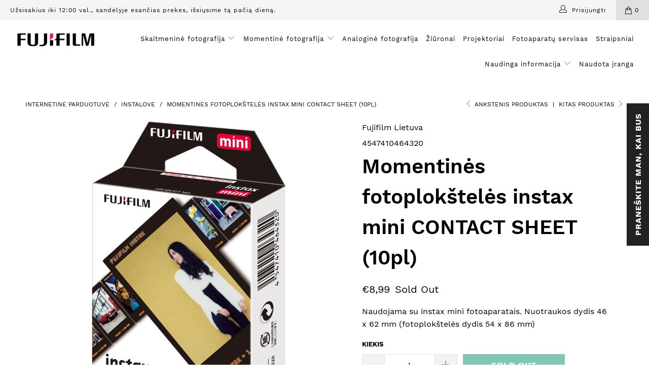

--- FILE ---
content_type: text/html; charset=utf-8
request_url: https://fujifilm.lt/collections/all-instax/products/momentines-fotoploksteles-instax-mini-contact-sheet-10pl
body_size: 32208
content:


 <!DOCTYPE html>
<html lang="lt-LT"> <head> <meta charset="utf-8"> <meta http-equiv="cleartype" content="on"> <meta name="robots" content="index,follow"> <meta name="verify-paysera" content="bbcfe90ea5d9c28305a70dbead0b6088"> <!-- Mobile Specific Metas --> <meta name="HandheldFriendly" content="True"> <meta name="MobileOptimized" content="320"> <meta name="viewport" content="width=device-width,initial-scale=1"> <meta name="theme-color" content="#ffffff"> <title>
      Momentinės fotoplokštelės instax mini CONTACT SHEET (10pl) - Fujifilm Lietuva</title> <link rel="preconnect dns-prefetch" href="https://fonts.shopifycdn.com" /> <link rel="preconnect dns-prefetch" href="https://cdn.shopify.com" /> <link rel="preconnect dns-prefetch" href="https://v.shopify.com" /> <link rel="preconnect dns-prefetch" href="https://cdn.shopifycloud.com" /> <link rel="preconnect dns-prefetch" href="https://productreviews.shopifycdn.com" /> <link rel="stylesheet" href="https://cdnjs.cloudflare.com/ajax/libs/fancybox/3.5.6/jquery.fancybox.css"> <!-- Stylesheets for Turbo "5.0.6" --> <link href="//fujifilm.lt/cdn/shop/t/3/assets/styles.scss.css?v=143551153795185471381698066571" rel="stylesheet" type="text/css" media="all" /> <script>
      window.lazySizesConfig = window.lazySizesConfig || {};

      lazySizesConfig.expand = 300;
      lazySizesConfig.loadHidden = false;

      /*! lazysizes - v4.1.4 */
      !function(a,b){var c=b(a,a.document);a.lazySizes=c,"object"==typeof module&&module.exports&&(module.exports=c)}(window,function(a,b){"use strict";if(b.getElementsByClassName){var c,d,e=b.documentElement,f=a.Date,g=a.HTMLPictureElement,h="addEventListener",i="getAttribute",j=a[h],k=a.setTimeout,l=a.requestAnimationFrame||k,m=a.requestIdleCallback,n=/^picture$/i,o=["load","error","lazyincluded","_lazyloaded"],p={},q=Array.prototype.forEach,r=function(a,b){return p[b]||(p[b]=new RegExp("(\\s|^)"+b+"(\\s|$)")),p[b].test(a[i]("class")||"")&&p[b]},s=function(a,b){r(a,b)||a.setAttribute("class",(a[i]("class")||"").trim()+" "+b)},t=function(a,b){var c;(c=r(a,b))&&a.setAttribute("class",(a[i]("class")||"").replace(c," "))},u=function(a,b,c){var d=c?h:"removeEventListener";c&&u(a,b),o.forEach(function(c){a[d](c,b)})},v=function(a,d,e,f,g){var h=b.createEvent("Event");return e||(e={}),e.instance=c,h.initEvent(d,!f,!g),h.detail=e,a.dispatchEvent(h),h},w=function(b,c){var e;!g&&(e=a.picturefill||d.pf)?(c&&c.src&&!b[i]("srcset")&&b.setAttribute("srcset",c.src),e({reevaluate:!0,elements:[b]})):c&&c.src&&(b.src=c.src)},x=function(a,b){return(getComputedStyle(a,null)||{})[b]},y=function(a,b,c){for(c=c||a.offsetWidth;c<d.minSize&&b&&!a._lazysizesWidth;)c=b.offsetWidth,b=b.parentNode;return c},z=function(){var a,c,d=[],e=[],f=d,g=function(){var b=f;for(f=d.length?e:d,a=!0,c=!1;b.length;)b.shift()();a=!1},h=function(d,e){a&&!e?d.apply(this,arguments):(f.push(d),c||(c=!0,(b.hidden?k:l)(g)))};return h._lsFlush=g,h}(),A=function(a,b){return b?function(){z(a)}:function(){var b=this,c=arguments;z(function(){a.apply(b,c)})}},B=function(a){var b,c=0,e=d.throttleDelay,g=d.ricTimeout,h=function(){b=!1,c=f.now(),a()},i=m&&g>49?function(){m(h,{timeout:g}),g!==d.ricTimeout&&(g=d.ricTimeout)}:A(function(){k(h)},!0);return function(a){var d;(a=a===!0)&&(g=33),b||(b=!0,d=e-(f.now()-c),0>d&&(d=0),a||9>d?i():k(i,d))}},C=function(a){var b,c,d=99,e=function(){b=null,a()},g=function(){var a=f.now()-c;d>a?k(g,d-a):(m||e)(e)};return function(){c=f.now(),b||(b=k(g,d))}};!function(){var b,c={lazyClass:"lazyload",loadedClass:"lazyloaded",loadingClass:"lazyloading",preloadClass:"lazypreload",errorClass:"lazyerror",autosizesClass:"lazyautosizes",srcAttr:"data-src",srcsetAttr:"data-srcset",sizesAttr:"data-sizes",minSize:40,customMedia:{},init:!0,expFactor:1.5,hFac:.8,loadMode:2,loadHidden:!0,ricTimeout:0,throttleDelay:125};d=a.lazySizesConfig||a.lazysizesConfig||{};for(b in c)b in d||(d[b]=c[b]);a.lazySizesConfig=d,k(function(){d.init&&F()})}();var D=function(){var g,l,m,o,p,y,D,F,G,H,I,J,K,L,M=/^img$/i,N=/^iframe$/i,O="onscroll"in a&&!/(gle|ing)bot/.test(navigator.userAgent),P=0,Q=0,R=0,S=-1,T=function(a){R--,a&&a.target&&u(a.target,T),(!a||0>R||!a.target)&&(R=0)},U=function(a,c){var d,f=a,g="hidden"==x(b.body,"visibility")||"hidden"!=x(a.parentNode,"visibility")&&"hidden"!=x(a,"visibility");for(F-=c,I+=c,G-=c,H+=c;g&&(f=f.offsetParent)&&f!=b.body&&f!=e;)g=(x(f,"opacity")||1)>0,g&&"visible"!=x(f,"overflow")&&(d=f.getBoundingClientRect(),g=H>d.left&&G<d.right&&I>d.top-1&&F<d.bottom+1);return g},V=function(){var a,f,h,j,k,m,n,p,q,r=c.elements;if((o=d.loadMode)&&8>R&&(a=r.length)){f=0,S++,null==K&&("expand"in d||(d.expand=e.clientHeight>500&&e.clientWidth>500?500:370),J=d.expand,K=J*d.expFactor),K>Q&&1>R&&S>2&&o>2&&!b.hidden?(Q=K,S=0):Q=o>1&&S>1&&6>R?J:P;for(;a>f;f++)if(r[f]&&!r[f]._lazyRace)if(O)if((p=r[f][i]("data-expand"))&&(m=1*p)||(m=Q),q!==m&&(y=innerWidth+m*L,D=innerHeight+m,n=-1*m,q=m),h=r[f].getBoundingClientRect(),(I=h.bottom)>=n&&(F=h.top)<=D&&(H=h.right)>=n*L&&(G=h.left)<=y&&(I||H||G||F)&&(d.loadHidden||"hidden"!=x(r[f],"visibility"))&&(l&&3>R&&!p&&(3>o||4>S)||U(r[f],m))){if(ba(r[f]),k=!0,R>9)break}else!k&&l&&!j&&4>R&&4>S&&o>2&&(g[0]||d.preloadAfterLoad)&&(g[0]||!p&&(I||H||G||F||"auto"!=r[f][i](d.sizesAttr)))&&(j=g[0]||r[f]);else ba(r[f]);j&&!k&&ba(j)}},W=B(V),X=function(a){s(a.target,d.loadedClass),t(a.target,d.loadingClass),u(a.target,Z),v(a.target,"lazyloaded")},Y=A(X),Z=function(a){Y({target:a.target})},$=function(a,b){try{a.contentWindow.location.replace(b)}catch(c){a.src=b}},_=function(a){var b,c=a[i](d.srcsetAttr);(b=d.customMedia[a[i]("data-media")||a[i]("media")])&&a.setAttribute("media",b),c&&a.setAttribute("srcset",c)},aa=A(function(a,b,c,e,f){var g,h,j,l,o,p;(o=v(a,"lazybeforeunveil",b)).defaultPrevented||(e&&(c?s(a,d.autosizesClass):a.setAttribute("sizes",e)),h=a[i](d.srcsetAttr),g=a[i](d.srcAttr),f&&(j=a.parentNode,l=j&&n.test(j.nodeName||"")),p=b.firesLoad||"src"in a&&(h||g||l),o={target:a},p&&(u(a,T,!0),clearTimeout(m),m=k(T,2500),s(a,d.loadingClass),u(a,Z,!0)),l&&q.call(j.getElementsByTagName("source"),_),h?a.setAttribute("srcset",h):g&&!l&&(N.test(a.nodeName)?$(a,g):a.src=g),f&&(h||l)&&w(a,{src:g})),a._lazyRace&&delete a._lazyRace,t(a,d.lazyClass),z(function(){(!p||a.complete&&a.naturalWidth>1)&&(p?T(o):R--,X(o))},!0)}),ba=function(a){var b,c=M.test(a.nodeName),e=c&&(a[i](d.sizesAttr)||a[i]("sizes")),f="auto"==e;(!f&&l||!c||!a[i]("src")&&!a.srcset||a.complete||r(a,d.errorClass)||!r(a,d.lazyClass))&&(b=v(a,"lazyunveilread").detail,f&&E.updateElem(a,!0,a.offsetWidth),a._lazyRace=!0,R++,aa(a,b,f,e,c))},ca=function(){if(!l){if(f.now()-p<999)return void k(ca,999);var a=C(function(){d.loadMode=3,W()});l=!0,d.loadMode=3,W(),j("scroll",function(){3==d.loadMode&&(d.loadMode=2),a()},!0)}};return{_:function(){p=f.now(),c.elements=b.getElementsByClassName(d.lazyClass),g=b.getElementsByClassName(d.lazyClass+" "+d.preloadClass),L=d.hFac,j("scroll",W,!0),j("resize",W,!0),a.MutationObserver?new MutationObserver(W).observe(e,{childList:!0,subtree:!0,attributes:!0}):(e[h]("DOMNodeInserted",W,!0),e[h]("DOMAttrModified",W,!0),setInterval(W,999)),j("hashchange",W,!0),["focus","mouseover","click","load","transitionend","animationend","webkitAnimationEnd"].forEach(function(a){b[h](a,W,!0)}),/d$|^c/.test(b.readyState)?ca():(j("load",ca),b[h]("DOMContentLoaded",W),k(ca,2e4)),c.elements.length?(V(),z._lsFlush()):W()},checkElems:W,unveil:ba}}(),E=function(){var a,c=A(function(a,b,c,d){var e,f,g;if(a._lazysizesWidth=d,d+="px",a.setAttribute("sizes",d),n.test(b.nodeName||""))for(e=b.getElementsByTagName("source"),f=0,g=e.length;g>f;f++)e[f].setAttribute("sizes",d);c.detail.dataAttr||w(a,c.detail)}),e=function(a,b,d){var e,f=a.parentNode;f&&(d=y(a,f,d),e=v(a,"lazybeforesizes",{width:d,dataAttr:!!b}),e.defaultPrevented||(d=e.detail.width,d&&d!==a._lazysizesWidth&&c(a,f,e,d)))},f=function(){var b,c=a.length;if(c)for(b=0;c>b;b++)e(a[b])},g=C(f);return{_:function(){a=b.getElementsByClassName(d.autosizesClass),j("resize",g)},checkElems:g,updateElem:e}}(),F=function(){F.i||(F.i=!0,E._(),D._())};return c={cfg:d,autoSizer:E,loader:D,init:F,uP:w,aC:s,rC:t,hC:r,fire:v,gW:y,rAF:z}}});

      /*! lazysizes - v4.1.4 */
      !function(a,b){var c=function(){b(a.lazySizes),a.removeEventListener("lazyunveilread",c,!0)};b=b.bind(null,a,a.document),"object"==typeof module&&module.exports?b(require("lazysizes")):a.lazySizes?c():a.addEventListener("lazyunveilread",c,!0)}(window,function(a,b,c){"use strict";function d(){this.ratioElems=b.getElementsByClassName("lazyaspectratio"),this._setupEvents(),this.processImages()}if(a.addEventListener){var e,f,g,h=Array.prototype.forEach,i=/^picture$/i,j="data-aspectratio",k="img["+j+"]",l=function(b){return a.matchMedia?(l=function(a){return!a||(matchMedia(a)||{}).matches})(b):a.Modernizr&&Modernizr.mq?!b||Modernizr.mq(b):!b},m=c.aC,n=c.rC,o=c.cfg;d.prototype={_setupEvents:function(){var a=this,c=function(b){b.naturalWidth<36?a.addAspectRatio(b,!0):a.removeAspectRatio(b,!0)},d=function(){a.processImages()};b.addEventListener("load",function(a){a.target.getAttribute&&a.target.getAttribute(j)&&c(a.target)},!0),addEventListener("resize",function(){var b,d=function(){h.call(a.ratioElems,c)};return function(){clearTimeout(b),b=setTimeout(d,99)}}()),b.addEventListener("DOMContentLoaded",d),addEventListener("load",d)},processImages:function(a){var c,d;a||(a=b),c="length"in a&&!a.nodeName?a:a.querySelectorAll(k);for(d=0;d<c.length;d++)c[d].naturalWidth>36?this.removeAspectRatio(c[d]):this.addAspectRatio(c[d])},getSelectedRatio:function(a){var b,c,d,e,f,g=a.parentNode;if(g&&i.test(g.nodeName||""))for(d=g.getElementsByTagName("source"),b=0,c=d.length;c>b;b++)if(e=d[b].getAttribute("data-media")||d[b].getAttribute("media"),o.customMedia[e]&&(e=o.customMedia[e]),l(e)){f=d[b].getAttribute(j);break}return f||a.getAttribute(j)||""},parseRatio:function(){var a=/^\s*([+\d\.]+)(\s*[\/x]\s*([+\d\.]+))?\s*$/,b={};return function(c){var d;return!b[c]&&(d=c.match(a))&&(d[3]?b[c]=d[1]/d[3]:b[c]=1*d[1]),b[c]}}(),addAspectRatio:function(b,c){var d,e=b.offsetWidth,f=b.offsetHeight;return c||m(b,"lazyaspectratio"),36>e&&0>=f?void((e||f&&a.console)&&console.log("Define width or height of image, so we can calculate the other dimension")):(d=this.getSelectedRatio(b),d=this.parseRatio(d),void(d&&(e?b.style.height=e/d+"px":b.style.width=f*d+"px")))},removeAspectRatio:function(a){n(a,"lazyaspectratio"),a.style.height="",a.style.width="",a.removeAttribute(j)}},f=function(){g=a.jQuery||a.Zepto||a.shoestring||a.$,g&&g.fn&&!g.fn.imageRatio&&g.fn.filter&&g.fn.add&&g.fn.find?g.fn.imageRatio=function(){return e.processImages(this.find(k).add(this.filter(k))),this}:g=!1},f(),setTimeout(f),e=new d,a.imageRatio=e,"object"==typeof module&&module.exports?module.exports=e:"function"==typeof define&&define.amd&&define(e)}});

        /*! lazysizes - v4.1.5 */
        !function(a,b){var c=function(){b(a.lazySizes),a.removeEventListener("lazyunveilread",c,!0)};b=b.bind(null,a,a.document),"object"==typeof module&&module.exports?b(require("lazysizes")):a.lazySizes?c():a.addEventListener("lazyunveilread",c,!0)}(window,function(a,b,c){"use strict";if(a.addEventListener){var d=/\s+/g,e=/\s*\|\s+|\s+\|\s*/g,f=/^(.+?)(?:\s+\[\s*(.+?)\s*\])(?:\s+\[\s*(.+?)\s*\])?$/,g=/^\s*\(*\s*type\s*:\s*(.+?)\s*\)*\s*$/,h=/\(|\)|'/,i={contain:1,cover:1},j=function(a){var b=c.gW(a,a.parentNode);return(!a._lazysizesWidth||b>a._lazysizesWidth)&&(a._lazysizesWidth=b),a._lazysizesWidth},k=function(a){var b;return b=(getComputedStyle(a)||{getPropertyValue:function(){}}).getPropertyValue("background-size"),!i[b]&&i[a.style.backgroundSize]&&(b=a.style.backgroundSize),b},l=function(a,b){if(b){var c=b.match(g);c&&c[1]?a.setAttribute("type",c[1]):a.setAttribute("media",lazySizesConfig.customMedia[b]||b)}},m=function(a,c,g){var h=b.createElement("picture"),i=c.getAttribute(lazySizesConfig.sizesAttr),j=c.getAttribute("data-ratio"),k=c.getAttribute("data-optimumx");c._lazybgset&&c._lazybgset.parentNode==c&&c.removeChild(c._lazybgset),Object.defineProperty(g,"_lazybgset",{value:c,writable:!0}),Object.defineProperty(c,"_lazybgset",{value:h,writable:!0}),a=a.replace(d," ").split(e),h.style.display="none",g.className=lazySizesConfig.lazyClass,1!=a.length||i||(i="auto"),a.forEach(function(a){var c,d=b.createElement("source");i&&"auto"!=i&&d.setAttribute("sizes",i),(c=a.match(f))?(d.setAttribute(lazySizesConfig.srcsetAttr,c[1]),l(d,c[2]),l(d,c[3])):d.setAttribute(lazySizesConfig.srcsetAttr,a),h.appendChild(d)}),i&&(g.setAttribute(lazySizesConfig.sizesAttr,i),c.removeAttribute(lazySizesConfig.sizesAttr),c.removeAttribute("sizes")),k&&g.setAttribute("data-optimumx",k),j&&g.setAttribute("data-ratio",j),h.appendChild(g),c.appendChild(h)},n=function(a){if(a.target._lazybgset){var b=a.target,d=b._lazybgset,e=b.currentSrc||b.src;if(e){var f=c.fire(d,"bgsetproxy",{src:e,useSrc:h.test(e)?JSON.stringify(e):e});f.defaultPrevented||(d.style.backgroundImage="url("+f.detail.useSrc+")")}b._lazybgsetLoading&&(c.fire(d,"_lazyloaded",{},!1,!0),delete b._lazybgsetLoading)}};addEventListener("lazybeforeunveil",function(a){var d,e,f;!a.defaultPrevented&&(d=a.target.getAttribute("data-bgset"))&&(f=a.target,e=b.createElement("img"),e.alt="",e._lazybgsetLoading=!0,a.detail.firesLoad=!0,m(d,f,e),setTimeout(function(){c.loader.unveil(e),c.rAF(function(){c.fire(e,"_lazyloaded",{},!0,!0),e.complete&&n({target:e})})}))}),b.addEventListener("load",n,!0),a.addEventListener("lazybeforesizes",function(a){if(a.detail.instance==c&&a.target._lazybgset&&a.detail.dataAttr){var b=a.target._lazybgset,d=k(b);i[d]&&(a.target._lazysizesParentFit=d,c.rAF(function(){a.target.setAttribute("data-parent-fit",d),a.target._lazysizesParentFit&&delete a.target._lazysizesParentFit}))}},!0),b.documentElement.addEventListener("lazybeforesizes",function(a){!a.defaultPrevented&&a.target._lazybgset&&a.detail.instance==c&&(a.detail.width=j(a.target._lazybgset))})}});</script> <script>
      
Shopify = window.Shopify || {};Shopify.theme_settings = {};Shopify.currency_settings = {};Shopify.theme_settings.display_tos_checkbox = false;Shopify.theme_settings.go_to_checkout = false;Shopify.theme_settings.cart_action = "ajax";Shopify.theme_settings.collection_swatches = false;Shopify.theme_settings.collection_secondary_image = false;Shopify.theme_settings.show_multiple_currencies = false;Shopify.theme_settings.currency_format = 'money_format';Shopify.currency_settings.shopifyMultiCurrencyIsEnabled = false;Shopify.currency_settings.shop_currency = "EUR";Shopify.currency_settings.default_currency = "USD";Shopify.currency_settings.money_with_currency_format = "€{{amount_with_comma_separator}} EUR";Shopify.currency_settings.money_format = "€{{amount_with_comma_separator}}";Shopify.theme_settings.display_inventory_left = false;Shopify.theme_settings.inventory_threshold = 10;Shopify.theme_settings.limit_quantity = false;Shopify.theme_settings.menu_position = "inline";Shopify.theme_settings.newsletter_popup = false;Shopify.theme_settings.newsletter_popup_days = "2";Shopify.theme_settings.newsletter_popup_mobile = false;Shopify.theme_settings.newsletter_popup_seconds = 8;Shopify.theme_settings.pagination_type = "infinite_scroll";Shopify.theme_settings.search_pagination_type = "basic_pagination";Shopify.theme_settings.enable_shopify_review_comments = true;Shopify.theme_settings.enable_shopify_collection_badges = false;Shopify.theme_settings.quick_shop_thumbnail_position = "bottom-thumbnails";Shopify.theme_settings.product_form_style = "dropdown";Shopify.theme_settings.sale_banner_enabled = true;Shopify.theme_settings.display_savings = true;Shopify.theme_settings.display_sold_out_price = true;Shopify.theme_settings.sold_out_text = "Sold Out";Shopify.theme_settings.free_text = "Price TBD";Shopify.theme_settings.search_option = "products";Shopify.theme_settings.search_items_to_display = 5;Shopify.theme_settings.enable_autocomplete = true;Shopify.theme_settings.page_dots_enabled = false;Shopify.theme_settings.slideshow_arrow_size = "light";Shopify.theme_settings.quick_shop_enabled = false;Shopify.translation =Shopify.translation || {};Shopify.translation.agree_to_terms_warning = "Prašome sutikti su pirkimo-pardavimo sąlygomis checkoute";Shopify.translation.one_item_left = "Liko 1 prekė";Shopify.translation.items_left_text = "liko prekės";Shopify.translation.cart_savings_text = "Iš viso sutaupėte";Shopify.translation.cart_discount_text = "Nuolaida";Shopify.translation.cart_subtotal_text = "Tarpinė suma";Shopify.translation.cart_remove_text = "Ištrinti";Shopify.translation.newsletter_success_text = "Ačiū, kad užsisakėte mūsų naujienlaiškį";Shopify.translation.notify_email = "Įveskite savo el.pašto adresą";Shopify.translation.notify_email_value = "Translation missing: lt-LT.contact.fields.email";Shopify.translation.notify_email_send = "Siųsti";Shopify.translation.notify_message_first = "Prašau mane informuoti, kai";Shopify.translation.notify_message_last = "prekė atsiras prekyboje";Shopify.translation.notify_success_text = "Ačiū. Informuosime jus, kai tik prekė atsiras prekyboje.";Shopify.translation.add_to_cart = "Į krepšelį";Shopify.translation.coming_soon_text = "Greitai bus";Shopify.translation.sold_out_text = "Išparduota";Shopify.translation.sale_text = "Akcija";Shopify.translation.savings_text = "Jūs sutaupote";Shopify.translation.free_price_text = "Translation missing: lt-LT.settings.free_price_text";Shopify.translation.from_text = "nuo";Shopify.translation.new_text = "Naujiena";Shopify.translation.pre_order_text = "Iš ansktiniai užsakymai";Shopify.translation.unavailable_text = "Šiuo metu negalima užsakyti";Shopify.translation.all_results = "Peržiūreti visus rezultatus";</script> <meta name="description" content="Naudojama su instax mini fotoaparatais. Nuotraukos dydis 46 x 62 mm (fotoplokštelės dydis 54 x 86 mm)" /> <link rel="shortcut icon" type="image/x-icon" href="//fujifilm.lt/cdn/shop/files/Frame_30_180x180.png?v=1613600646"> <link rel="apple-touch-icon" href="//fujifilm.lt/cdn/shop/files/Frame_30_180x180.png?v=1613600646"/> <link rel="apple-touch-icon" sizes="57x57" href="//fujifilm.lt/cdn/shop/files/Frame_30_57x57.png?v=1613600646"/> <link rel="apple-touch-icon" sizes="60x60" href="//fujifilm.lt/cdn/shop/files/Frame_30_60x60.png?v=1613600646"/> <link rel="apple-touch-icon" sizes="72x72" href="//fujifilm.lt/cdn/shop/files/Frame_30_72x72.png?v=1613600646"/> <link rel="apple-touch-icon" sizes="76x76" href="//fujifilm.lt/cdn/shop/files/Frame_30_76x76.png?v=1613600646"/> <link rel="apple-touch-icon" sizes="114x114" href="//fujifilm.lt/cdn/shop/files/Frame_30_114x114.png?v=1613600646"/> <link rel="apple-touch-icon" sizes="180x180" href="//fujifilm.lt/cdn/shop/files/Frame_30_180x180.png?v=1613600646"/> <link rel="apple-touch-icon" sizes="228x228" href="//fujifilm.lt/cdn/shop/files/Frame_30_228x228.png?v=1613600646"/> <link rel="canonical" href="https://fujifilm.lt/products/momentines-fotoploksteles-instax-mini-contact-sheet-10pl" /> <script>window.performance && window.performance.mark && window.performance.mark('shopify.content_for_header.start');</script><meta id="shopify-digital-wallet" name="shopify-digital-wallet" content="/34608971835/digital_wallets/dialog">
<meta name="shopify-checkout-api-token" content="0c33e04dad9827b5bca97ef43ba328f2">
<meta id="in-context-paypal-metadata" data-shop-id="34608971835" data-venmo-supported="false" data-environment="production" data-locale="en_US" data-paypal-v4="true" data-currency="EUR">
<link rel="alternate" type="application/json+oembed" href="https://fujifilm.lt/products/momentines-fotoploksteles-instax-mini-contact-sheet-10pl.oembed">
<script async="async" src="/checkouts/internal/preloads.js?locale=lt-LT"></script>
<script id="shopify-features" type="application/json">{"accessToken":"0c33e04dad9827b5bca97ef43ba328f2","betas":["rich-media-storefront-analytics"],"domain":"fujifilm.lt","predictiveSearch":true,"shopId":34608971835,"locale":"lt"}</script>
<script>var Shopify = Shopify || {};
Shopify.shop = "fujifilm-lietuva.myshopify.com";
Shopify.locale = "lt-LT";
Shopify.currency = {"active":"EUR","rate":"1.0"};
Shopify.country = "LT";
Shopify.theme = {"name":"Turbo-seoul","id":92469919803,"schema_name":"Turbo","schema_version":"5.0.6","theme_store_id":null,"role":"main"};
Shopify.theme.handle = "null";
Shopify.theme.style = {"id":null,"handle":null};
Shopify.cdnHost = "fujifilm.lt/cdn";
Shopify.routes = Shopify.routes || {};
Shopify.routes.root = "/";</script>
<script type="module">!function(o){(o.Shopify=o.Shopify||{}).modules=!0}(window);</script>
<script>!function(o){function n(){var o=[];function n(){o.push(Array.prototype.slice.apply(arguments))}return n.q=o,n}var t=o.Shopify=o.Shopify||{};t.loadFeatures=n(),t.autoloadFeatures=n()}(window);</script>
<script id="shop-js-analytics" type="application/json">{"pageType":"product"}</script>
<script defer="defer" async type="module" src="//fujifilm.lt/cdn/shopifycloud/shop-js/modules/v2/client.init-shop-cart-sync_B5fJMwDN.lt-LT.esm.js"></script>
<script defer="defer" async type="module" src="//fujifilm.lt/cdn/shopifycloud/shop-js/modules/v2/chunk.common_nakxYaR8.esm.js"></script>
<script type="module">
  await import("//fujifilm.lt/cdn/shopifycloud/shop-js/modules/v2/client.init-shop-cart-sync_B5fJMwDN.lt-LT.esm.js");
await import("//fujifilm.lt/cdn/shopifycloud/shop-js/modules/v2/chunk.common_nakxYaR8.esm.js");

  window.Shopify.SignInWithShop?.initShopCartSync?.({"fedCMEnabled":true,"windoidEnabled":true});

</script>
<script>(function() {
  var isLoaded = false;
  function asyncLoad() {
    if (isLoaded) return;
    isLoaded = true;
    var urls = ["https:\/\/booking-app.webkul.com\/js\/wk_shopify_bookings.js?shop=fujifilm-lietuva.myshopify.com","https:\/\/cdn.shopify.com\/s\/files\/1\/0346\/0897\/1835\/t\/3\/assets\/sca.storelocator_scripttag.js?v=1640713943\u0026shop=fujifilm-lietuva.myshopify.com","https:\/\/amaicdn.com\/storelocator-prod\/stockist-form\/fujifilm-lietuva-1724410480.js?shop=fujifilm-lietuva.myshopify.com"];
    for (var i = 0; i <urls.length; i++) {
      var s = document.createElement('script');
      s.type = 'text/javascript';
      s.async = true;
      s.src = urls[i];
      var x = document.getElementsByTagName('script')[0];
      x.parentNode.insertBefore(s, x);
    }
  };
  if(window.attachEvent) {
    window.attachEvent('onload', asyncLoad);
  } else {
    window.addEventListener('load', asyncLoad, false);
  }
})();</script>
<script id="__st">var __st={"a":34608971835,"offset":7200,"reqid":"0e52b64c-8695-4ccb-b78e-f8b619140a01-1764047280","pageurl":"fujifilm.lt\/collections\/all-instax\/products\/momentines-fotoploksteles-instax-mini-contact-sheet-10pl","u":"06a4c4a91413","p":"product","rtyp":"product","rid":6624506413235};</script>
<script>window.ShopifyPaypalV4VisibilityTracking = true;</script>
<script id="captcha-bootstrap">!function(){'use strict';const t='contact',e='account',n='new_comment',o=[[t,t],['blogs',n],['comments',n],[t,'customer']],c=[[e,'customer_login'],[e,'guest_login'],[e,'recover_customer_password'],[e,'create_customer']],r=t=>t.map((([t,e])=>`form[action*='/${t}']:not([data-nocaptcha='true']) input[name='form_type'][value='${e}']`)).join(','),a=t=>()=>t?[...document.querySelectorAll(t)].map((t=>t.form)):[];function s(){const t=[...o],e=r(t);return a(e)}const i='password',u='form_key',d=['recaptcha-v3-token','g-recaptcha-response','h-captcha-response',i],f=()=>{try{return window.sessionStorage}catch{return}},m='__shopify_v',_=t=>t.elements[u];function p(t,e,n=!1){try{const o=window.sessionStorage,c=JSON.parse(o.getItem(e)),{data:r}=function(t){const{data:e,action:n}=t;return t[m]||n?{data:e,action:n}:{data:t,action:n}}(c);for(const[e,n]of Object.entries(r))t.elements[e]&&(t.elements[e].value=n);n&&o.removeItem(e)}catch(o){console.error('form repopulation failed',{error:o})}}const l='form_type',E='cptcha';function T(t){t.dataset[E]=!0}const w=window,h=w.document,L='Shopify',v='ce_forms',y='captcha';let A=!1;((t,e)=>{const n=(g='f06e6c50-85a8-45c8-87d0-21a2b65856fe',I='https://cdn.shopify.com/shopifycloud/storefront-forms-hcaptcha/ce_storefront_forms_captcha_hcaptcha.v1.5.2.iife.js',D={infoText:'Saugo „hCaptcha“',privacyText:'Privatumas',termsText:'Sąlygos'},(t,e,n)=>{const o=w[L][v],c=o.bindForm;if(c)return c(t,g,e,D).then(n);var r;o.q.push([[t,g,e,D],n]),r=I,A||(h.body.append(Object.assign(h.createElement('script'),{id:'captcha-provider',async:!0,src:r})),A=!0)});var g,I,D;w[L]=w[L]||{},w[L][v]=w[L][v]||{},w[L][v].q=[],w[L][y]=w[L][y]||{},w[L][y].protect=function(t,e){n(t,void 0,e),T(t)},Object.freeze(w[L][y]),function(t,e,n,w,h,L){const[v,y,A,g]=function(t,e,n){const i=e?o:[],u=t?c:[],d=[...i,...u],f=r(d),m=r(i),_=r(d.filter((([t,e])=>n.includes(e))));return[a(f),a(m),a(_),s()]}(w,h,L),I=t=>{const e=t.target;return e instanceof HTMLFormElement?e:e&&e.form},D=t=>v().includes(t);t.addEventListener('submit',(t=>{const e=I(t);if(!e)return;const n=D(e)&&!e.dataset.hcaptchaBound&&!e.dataset.recaptchaBound,o=_(e),c=g().includes(e)&&(!o||!o.value);(n||c)&&t.preventDefault(),c&&!n&&(function(t){try{if(!f())return;!function(t){const e=f();if(!e)return;const n=_(t);if(!n)return;const o=n.value;o&&e.removeItem(o)}(t);const e=Array.from(Array(32),(()=>Math.random().toString(36)[2])).join('');!function(t,e){_(t)||t.append(Object.assign(document.createElement('input'),{type:'hidden',name:u})),t.elements[u].value=e}(t,e),function(t,e){const n=f();if(!n)return;const o=[...t.querySelectorAll(`input[type='${i}']`)].map((({name:t})=>t)),c=[...d,...o],r={};for(const[a,s]of new FormData(t).entries())c.includes(a)||(r[a]=s);n.setItem(e,JSON.stringify({[m]:1,action:t.action,data:r}))}(t,e)}catch(e){console.error('failed to persist form',e)}}(e),e.submit())}));const S=(t,e)=>{t&&!t.dataset[E]&&(n(t,e.some((e=>e===t))),T(t))};for(const o of['focusin','change'])t.addEventListener(o,(t=>{const e=I(t);D(e)&&S(e,y())}));const B=e.get('form_key'),M=e.get(l),P=B&&M;t.addEventListener('DOMContentLoaded',(()=>{const t=y();if(P)for(const e of t)e.elements[l].value===M&&p(e,B);[...new Set([...A(),...v().filter((t=>'true'===t.dataset.shopifyCaptcha))])].forEach((e=>S(e,t)))}))}(h,new URLSearchParams(w.location.search),n,t,e,['guest_login'])})(!0,!0)}();</script>
<script integrity="sha256-52AcMU7V7pcBOXWImdc/TAGTFKeNjmkeM1Pvks/DTgc=" data-source-attribution="shopify.loadfeatures" defer="defer" src="//fujifilm.lt/cdn/shopifycloud/storefront/assets/storefront/load_feature-81c60534.js" crossorigin="anonymous"></script>
<script data-source-attribution="shopify.dynamic_checkout.dynamic.init">var Shopify=Shopify||{};Shopify.PaymentButton=Shopify.PaymentButton||{isStorefrontPortableWallets:!0,init:function(){window.Shopify.PaymentButton.init=function(){};var t=document.createElement("script");t.src="https://fujifilm.lt/cdn/shopifycloud/portable-wallets/latest/portable-wallets.lt.js",t.type="module",document.head.appendChild(t)}};
</script>
<script data-source-attribution="shopify.dynamic_checkout.buyer_consent">
  function portableWalletsHideBuyerConsent(e){var t=document.getElementById("shopify-buyer-consent"),n=document.getElementById("shopify-subscription-policy-button");t&&n&&(t.classList.add("hidden"),t.setAttribute("aria-hidden","true"),n.removeEventListener("click",e))}function portableWalletsShowBuyerConsent(e){var t=document.getElementById("shopify-buyer-consent"),n=document.getElementById("shopify-subscription-policy-button");t&&n&&(t.classList.remove("hidden"),t.removeAttribute("aria-hidden"),n.addEventListener("click",e))}window.Shopify?.PaymentButton&&(window.Shopify.PaymentButton.hideBuyerConsent=portableWalletsHideBuyerConsent,window.Shopify.PaymentButton.showBuyerConsent=portableWalletsShowBuyerConsent);
</script>
<script data-source-attribution="shopify.dynamic_checkout.cart.bootstrap">document.addEventListener("DOMContentLoaded",(function(){function t(){return document.querySelector("shopify-accelerated-checkout-cart, shopify-accelerated-checkout")}if(t())Shopify.PaymentButton.init();else{new MutationObserver((function(e,n){t()&&(Shopify.PaymentButton.init(),n.disconnect())})).observe(document.body,{childList:!0,subtree:!0})}}));
</script>
<link id="shopify-accelerated-checkout-styles" rel="stylesheet" media="screen" href="https://fujifilm.lt/cdn/shopifycloud/portable-wallets/latest/accelerated-checkout-backwards-compat.css" crossorigin="anonymous">
<style id="shopify-accelerated-checkout-cart">
        #shopify-buyer-consent {
  margin-top: 1em;
  display: inline-block;
  width: 100%;
}

#shopify-buyer-consent.hidden {
  display: none;
}

#shopify-subscription-policy-button {
  background: none;
  border: none;
  padding: 0;
  text-decoration: underline;
  font-size: inherit;
  cursor: pointer;
}

#shopify-subscription-policy-button::before {
  box-shadow: none;
}

      </style>

<script>window.performance && window.performance.mark && window.performance.mark('shopify.content_for_header.end');</script>

    

<meta name="author" content="Fujifilm Lietuva">
<meta property="og:url" content="https://fujifilm.lt/products/momentines-fotoploksteles-instax-mini-contact-sheet-10pl">
<meta property="og:site_name" content="Fujifilm Lietuva"> <meta property="og:type" content="product"> <meta property="og:title" content="Momentinės fotoplokštelės instax mini CONTACT SHEET (10pl)"> <meta property="og:image" content="https://fujifilm.lt/cdn/shop/products/1_bc71c307-f1cd-43f0-a3f1-271fa343f7e4_600x.png?v=1618991140"> <meta property="og:image:secure_url" content="https://fujifilm.lt/cdn/shop/products/1_bc71c307-f1cd-43f0-a3f1-271fa343f7e4_600x.png?v=1618991140"> <meta property="og:image:width" content="2048"> <meta property="og:image:height" content="2048"> <meta property="og:image" content="https://fujifilm.lt/cdn/shop/products/2_438cea7a-7489-4f8e-8567-552ab1936b01_600x.png?v=1618991140"> <meta property="og:image:secure_url" content="https://fujifilm.lt/cdn/shop/products/2_438cea7a-7489-4f8e-8567-552ab1936b01_600x.png?v=1618991140"> <meta property="og:image:width" content="2048"> <meta property="og:image:height" content="2048"> <meta property="og:image" content="https://fujifilm.lt/cdn/shop/products/3_7cae2273-bed7-4473-b050-6668c1d40800_600x.png?v=1618991140"> <meta property="og:image:secure_url" content="https://fujifilm.lt/cdn/shop/products/3_7cae2273-bed7-4473-b050-6668c1d40800_600x.png?v=1618991140"> <meta property="og:image:width" content="2048"> <meta property="og:image:height" content="2048"> <meta property="product:price:amount" content="8,99"> <meta property="product:price:currency" content="EUR"> <meta property="og:description" content="Naudojama su instax mini fotoaparatais. Nuotraukos dydis 46 x 62 mm (fotoplokštelės dydis 54 x 86 mm)">




<meta name="twitter:card" content="summary"> <meta name="twitter:title" content="Momentinės fotoplokštelės instax mini CONTACT SHEET (10pl)"> <meta name="twitter:description" content="Naudojama su instax mini fotoaparatais. Nuotraukos dydis 46 x 62 mm (fotoplokštelės dydis 54 x 86 mm)"> <meta name="twitter:image" content="https://fujifilm.lt/cdn/shop/products/1_bc71c307-f1cd-43f0-a3f1-271fa343f7e4_240x.png?v=1618991140"> <meta name="twitter:image:width" content="240"> <meta name="twitter:image:height" content="240"> <meta name="twitter:image:alt" content="Momentinės fotoplokštelės instax mini CONTACT SHEET (10pl)"> <link rel="prev" href="/collections/all-instax/products/momentines-fotoploksteles-instax-mini-confetti-10pl"> <link rel="next" href="/collections/all-instax/products/momentines-fotoploksteles-instax-mini-glossy10pl">
  

		<!-- Snippet for Simple Preorder app -->
		<style id="simple_preorder_style"></style>
<script>
    // Bootstrap for Simple Preorder app
    var SimplePreorderBootstrap = {
        "page": "product",
        "product": {
            "id": 6624506413235,
            "title": "Momentinės fotoplokštelės instax mini CONTACT SHEET (10pl)",
            "variants": [
                
                    {
                        "id": 39600187146419,
                        "inventory_quantity": '0',
                        "inventory_management": 'shopify',
                        "inventory_policy": 'deny'
                    },
                
            ]
        },
        "cart": {
            "items": [
                
            ]
        }
    };
</script>
<script src="//fujifilm.lt/cdn/shop/t/3/assets/simple-preorder-data.js?v=151340047435128045151648227616"  defer="defer"></script>
<script src="https://preorder.kad.systems/scripts/fujifilm-lietuva.myshopify.com.js"  defer="defer"></script>
<script src="//fujifilm.lt/cdn/shop/t/3/assets/simple-preorder.js?v=159111328192186536381648212912"  defer="defer"></script>



<link href="https://monorail-edge.shopifysvc.com" rel="dns-prefetch">
<script>(function(){if ("sendBeacon" in navigator && "performance" in window) {try {var session_token_from_headers = performance.getEntriesByType('navigation')[0].serverTiming.find(x => x.name == '_s').description;} catch {var session_token_from_headers = undefined;}var session_cookie_matches = document.cookie.match(/_shopify_s=([^;]*)/);var session_token_from_cookie = session_cookie_matches && session_cookie_matches.length === 2 ? session_cookie_matches[1] : "";var session_token = session_token_from_headers || session_token_from_cookie || "";function handle_abandonment_event(e) {var entries = performance.getEntries().filter(function(entry) {return /monorail-edge.shopifysvc.com/.test(entry.name);});if (!window.abandonment_tracked && entries.length === 0) {window.abandonment_tracked = true;var currentMs = Date.now();var navigation_start = performance.timing.navigationStart;var payload = {shop_id: 34608971835,url: window.location.href,navigation_start,duration: currentMs - navigation_start,session_token,page_type: "product"};window.navigator.sendBeacon("https://monorail-edge.shopifysvc.com/v1/produce", JSON.stringify({schema_id: "online_store_buyer_site_abandonment/1.1",payload: payload,metadata: {event_created_at_ms: currentMs,event_sent_at_ms: currentMs}}));}}window.addEventListener('pagehide', handle_abandonment_event);}}());</script>
<script id="web-pixels-manager-setup">(function e(e,d,r,n,o){if(void 0===o&&(o={}),!Boolean(null===(a=null===(i=window.Shopify)||void 0===i?void 0:i.analytics)||void 0===a?void 0:a.replayQueue)){var i,a;window.Shopify=window.Shopify||{};var t=window.Shopify;t.analytics=t.analytics||{};var s=t.analytics;s.replayQueue=[],s.publish=function(e,d,r){return s.replayQueue.push([e,d,r]),!0};try{self.performance.mark("wpm:start")}catch(e){}var l=function(){var e={modern:/Edge?\/(1{2}[4-9]|1[2-9]\d|[2-9]\d{2}|\d{4,})\.\d+(\.\d+|)|Firefox\/(1{2}[4-9]|1[2-9]\d|[2-9]\d{2}|\d{4,})\.\d+(\.\d+|)|Chrom(ium|e)\/(9{2}|\d{3,})\.\d+(\.\d+|)|(Maci|X1{2}).+ Version\/(15\.\d+|(1[6-9]|[2-9]\d|\d{3,})\.\d+)([,.]\d+|)( \(\w+\)|)( Mobile\/\w+|) Safari\/|Chrome.+OPR\/(9{2}|\d{3,})\.\d+\.\d+|(CPU[ +]OS|iPhone[ +]OS|CPU[ +]iPhone|CPU IPhone OS|CPU iPad OS)[ +]+(15[._]\d+|(1[6-9]|[2-9]\d|\d{3,})[._]\d+)([._]\d+|)|Android:?[ /-](13[3-9]|1[4-9]\d|[2-9]\d{2}|\d{4,})(\.\d+|)(\.\d+|)|Android.+Firefox\/(13[5-9]|1[4-9]\d|[2-9]\d{2}|\d{4,})\.\d+(\.\d+|)|Android.+Chrom(ium|e)\/(13[3-9]|1[4-9]\d|[2-9]\d{2}|\d{4,})\.\d+(\.\d+|)|SamsungBrowser\/([2-9]\d|\d{3,})\.\d+/,legacy:/Edge?\/(1[6-9]|[2-9]\d|\d{3,})\.\d+(\.\d+|)|Firefox\/(5[4-9]|[6-9]\d|\d{3,})\.\d+(\.\d+|)|Chrom(ium|e)\/(5[1-9]|[6-9]\d|\d{3,})\.\d+(\.\d+|)([\d.]+$|.*Safari\/(?![\d.]+ Edge\/[\d.]+$))|(Maci|X1{2}).+ Version\/(10\.\d+|(1[1-9]|[2-9]\d|\d{3,})\.\d+)([,.]\d+|)( \(\w+\)|)( Mobile\/\w+|) Safari\/|Chrome.+OPR\/(3[89]|[4-9]\d|\d{3,})\.\d+\.\d+|(CPU[ +]OS|iPhone[ +]OS|CPU[ +]iPhone|CPU IPhone OS|CPU iPad OS)[ +]+(10[._]\d+|(1[1-9]|[2-9]\d|\d{3,})[._]\d+)([._]\d+|)|Android:?[ /-](13[3-9]|1[4-9]\d|[2-9]\d{2}|\d{4,})(\.\d+|)(\.\d+|)|Mobile Safari.+OPR\/([89]\d|\d{3,})\.\d+\.\d+|Android.+Firefox\/(13[5-9]|1[4-9]\d|[2-9]\d{2}|\d{4,})\.\d+(\.\d+|)|Android.+Chrom(ium|e)\/(13[3-9]|1[4-9]\d|[2-9]\d{2}|\d{4,})\.\d+(\.\d+|)|Android.+(UC? ?Browser|UCWEB|U3)[ /]?(15\.([5-9]|\d{2,})|(1[6-9]|[2-9]\d|\d{3,})\.\d+)\.\d+|SamsungBrowser\/(5\.\d+|([6-9]|\d{2,})\.\d+)|Android.+MQ{2}Browser\/(14(\.(9|\d{2,})|)|(1[5-9]|[2-9]\d|\d{3,})(\.\d+|))(\.\d+|)|K[Aa][Ii]OS\/(3\.\d+|([4-9]|\d{2,})\.\d+)(\.\d+|)/},d=e.modern,r=e.legacy,n=navigator.userAgent;return n.match(d)?"modern":n.match(r)?"legacy":"unknown"}(),u="modern"===l?"modern":"legacy",c=(null!=n?n:{modern:"",legacy:""})[u],f=function(e){return[e.baseUrl,"/wpm","/b",e.hashVersion,"modern"===e.buildTarget?"m":"l",".js"].join("")}({baseUrl:d,hashVersion:r,buildTarget:u}),m=function(e){var d=e.version,r=e.bundleTarget,n=e.surface,o=e.pageUrl,i=e.monorailEndpoint;return{emit:function(e){var a=e.status,t=e.errorMsg,s=(new Date).getTime(),l=JSON.stringify({metadata:{event_sent_at_ms:s},events:[{schema_id:"web_pixels_manager_load/3.1",payload:{version:d,bundle_target:r,page_url:o,status:a,surface:n,error_msg:t},metadata:{event_created_at_ms:s}}]});if(!i)return console&&console.warn&&console.warn("[Web Pixels Manager] No Monorail endpoint provided, skipping logging."),!1;try{return self.navigator.sendBeacon.bind(self.navigator)(i,l)}catch(e){}var u=new XMLHttpRequest;try{return u.open("POST",i,!0),u.setRequestHeader("Content-Type","text/plain"),u.send(l),!0}catch(e){return console&&console.warn&&console.warn("[Web Pixels Manager] Got an unhandled error while logging to Monorail."),!1}}}}({version:r,bundleTarget:l,surface:e.surface,pageUrl:self.location.href,monorailEndpoint:e.monorailEndpoint});try{o.browserTarget=l,function(e){var d=e.src,r=e.async,n=void 0===r||r,o=e.onload,i=e.onerror,a=e.sri,t=e.scriptDataAttributes,s=void 0===t?{}:t,l=document.createElement("script"),u=document.querySelector("head"),c=document.querySelector("body");if(l.async=n,l.src=d,a&&(l.integrity=a,l.crossOrigin="anonymous"),s)for(var f in s)if(Object.prototype.hasOwnProperty.call(s,f))try{l.dataset[f]=s[f]}catch(e){}if(o&&l.addEventListener("load",o),i&&l.addEventListener("error",i),u)u.appendChild(l);else{if(!c)throw new Error("Did not find a head or body element to append the script");c.appendChild(l)}}({src:f,async:!0,onload:function(){if(!function(){var e,d;return Boolean(null===(d=null===(e=window.Shopify)||void 0===e?void 0:e.analytics)||void 0===d?void 0:d.initialized)}()){var d=window.webPixelsManager.init(e)||void 0;if(d){var r=window.Shopify.analytics;r.replayQueue.forEach((function(e){var r=e[0],n=e[1],o=e[2];d.publishCustomEvent(r,n,o)})),r.replayQueue=[],r.publish=d.publishCustomEvent,r.visitor=d.visitor,r.initialized=!0}}},onerror:function(){return m.emit({status:"failed",errorMsg:"".concat(f," has failed to load")})},sri:function(e){var d=/^sha384-[A-Za-z0-9+/=]+$/;return"string"==typeof e&&d.test(e)}(c)?c:"",scriptDataAttributes:o}),m.emit({status:"loading"})}catch(e){m.emit({status:"failed",errorMsg:(null==e?void 0:e.message)||"Unknown error"})}}})({shopId: 34608971835,storefrontBaseUrl: "https://fujifilm.lt",extensionsBaseUrl: "https://extensions.shopifycdn.com/cdn/shopifycloud/web-pixels-manager",monorailEndpoint: "https://monorail-edge.shopifysvc.com/unstable/produce_batch",surface: "storefront-renderer",enabledBetaFlags: ["2dca8a86"],webPixelsConfigList: [{"id":"196903235","eventPayloadVersion":"v1","runtimeContext":"LAX","scriptVersion":"1","type":"CUSTOM","privacyPurposes":["ANALYTICS"],"name":"Google Analytics tag (migrated)"},{"id":"shopify-app-pixel","configuration":"{}","eventPayloadVersion":"v1","runtimeContext":"STRICT","scriptVersion":"0450","apiClientId":"shopify-pixel","type":"APP","privacyPurposes":["ANALYTICS","MARKETING"]},{"id":"shopify-custom-pixel","eventPayloadVersion":"v1","runtimeContext":"LAX","scriptVersion":"0450","apiClientId":"shopify-pixel","type":"CUSTOM","privacyPurposes":["ANALYTICS","MARKETING"]}],isMerchantRequest: false,initData: {"shop":{"name":"Fujifilm Lietuva","paymentSettings":{"currencyCode":"EUR"},"myshopifyDomain":"fujifilm-lietuva.myshopify.com","countryCode":"LT","storefrontUrl":"https:\/\/fujifilm.lt"},"customer":null,"cart":null,"checkout":null,"productVariants":[{"price":{"amount":8.99,"currencyCode":"EUR"},"product":{"title":"Momentinės fotoplokštelės instax mini CONTACT SHEET (10pl)","vendor":"Fujifilm Lietuva","id":"6624506413235","untranslatedTitle":"Momentinės fotoplokštelės instax mini CONTACT SHEET (10pl)","url":"\/products\/momentines-fotoploksteles-instax-mini-contact-sheet-10pl","type":""},"id":"39600187146419","image":{"src":"\/\/fujifilm.lt\/cdn\/shop\/products\/1_bc71c307-f1cd-43f0-a3f1-271fa343f7e4.png?v=1618991140"},"sku":"4547410464320","title":"Default Title","untranslatedTitle":"Default Title"}],"purchasingCompany":null},},"https://fujifilm.lt/cdn","ae1676cfwd2530674p4253c800m34e853cb",{"modern":"","legacy":""},{"shopId":"34608971835","storefrontBaseUrl":"https:\/\/fujifilm.lt","extensionBaseUrl":"https:\/\/extensions.shopifycdn.com\/cdn\/shopifycloud\/web-pixels-manager","surface":"storefront-renderer","enabledBetaFlags":"[\"2dca8a86\"]","isMerchantRequest":"false","hashVersion":"ae1676cfwd2530674p4253c800m34e853cb","publish":"custom","events":"[[\"page_viewed\",{}],[\"product_viewed\",{\"productVariant\":{\"price\":{\"amount\":8.99,\"currencyCode\":\"EUR\"},\"product\":{\"title\":\"Momentinės fotoplokštelės instax mini CONTACT SHEET (10pl)\",\"vendor\":\"Fujifilm Lietuva\",\"id\":\"6624506413235\",\"untranslatedTitle\":\"Momentinės fotoplokštelės instax mini CONTACT SHEET (10pl)\",\"url\":\"\/products\/momentines-fotoploksteles-instax-mini-contact-sheet-10pl\",\"type\":\"\"},\"id\":\"39600187146419\",\"image\":{\"src\":\"\/\/fujifilm.lt\/cdn\/shop\/products\/1_bc71c307-f1cd-43f0-a3f1-271fa343f7e4.png?v=1618991140\"},\"sku\":\"4547410464320\",\"title\":\"Default Title\",\"untranslatedTitle\":\"Default Title\"}}]]"});</script><script>
  window.ShopifyAnalytics = window.ShopifyAnalytics || {};
  window.ShopifyAnalytics.meta = window.ShopifyAnalytics.meta || {};
  window.ShopifyAnalytics.meta.currency = 'EUR';
  var meta = {"product":{"id":6624506413235,"gid":"gid:\/\/shopify\/Product\/6624506413235","vendor":"Fujifilm Lietuva","type":"","variants":[{"id":39600187146419,"price":899,"name":"Momentinės fotoplokštelės instax mini CONTACT SHEET (10pl)","public_title":null,"sku":"4547410464320"}],"remote":false},"page":{"pageType":"product","resourceType":"product","resourceId":6624506413235}};
  for (var attr in meta) {
    window.ShopifyAnalytics.meta[attr] = meta[attr];
  }
</script>
<script class="analytics">
  (function () {
    var customDocumentWrite = function(content) {
      var jquery = null;

      if (window.jQuery) {
        jquery = window.jQuery;
      } else if (window.Checkout && window.Checkout.$) {
        jquery = window.Checkout.$;
      }

      if (jquery) {
        jquery('body').append(content);
      }
    };

    var hasLoggedConversion = function(token) {
      if (token) {
        return document.cookie.indexOf('loggedConversion=' + token) !== -1;
      }
      return false;
    }

    var setCookieIfConversion = function(token) {
      if (token) {
        var twoMonthsFromNow = new Date(Date.now());
        twoMonthsFromNow.setMonth(twoMonthsFromNow.getMonth() + 2);

        document.cookie = 'loggedConversion=' + token + '; expires=' + twoMonthsFromNow;
      }
    }

    var trekkie = window.ShopifyAnalytics.lib = window.trekkie = window.trekkie || [];
    if (trekkie.integrations) {
      return;
    }
    trekkie.methods = [
      'identify',
      'page',
      'ready',
      'track',
      'trackForm',
      'trackLink'
    ];
    trekkie.factory = function(method) {
      return function() {
        var args = Array.prototype.slice.call(arguments);
        args.unshift(method);
        trekkie.push(args);
        return trekkie;
      };
    };
    for (var i = 0; i < trekkie.methods.length; i++) {
      var key = trekkie.methods[i];
      trekkie[key] = trekkie.factory(key);
    }
    trekkie.load = function(config) {
      trekkie.config = config || {};
      trekkie.config.initialDocumentCookie = document.cookie;
      var first = document.getElementsByTagName('script')[0];
      var script = document.createElement('script');
      script.type = 'text/javascript';
      script.onerror = function(e) {
        var scriptFallback = document.createElement('script');
        scriptFallback.type = 'text/javascript';
        scriptFallback.onerror = function(error) {
                var Monorail = {
      produce: function produce(monorailDomain, schemaId, payload) {
        var currentMs = new Date().getTime();
        var event = {
          schema_id: schemaId,
          payload: payload,
          metadata: {
            event_created_at_ms: currentMs,
            event_sent_at_ms: currentMs
          }
        };
        return Monorail.sendRequest("https://" + monorailDomain + "/v1/produce", JSON.stringify(event));
      },
      sendRequest: function sendRequest(endpointUrl, payload) {
        // Try the sendBeacon API
        if (window && window.navigator && typeof window.navigator.sendBeacon === 'function' && typeof window.Blob === 'function' && !Monorail.isIos12()) {
          var blobData = new window.Blob([payload], {
            type: 'text/plain'
          });

          if (window.navigator.sendBeacon(endpointUrl, blobData)) {
            return true;
          } // sendBeacon was not successful

        } // XHR beacon

        var xhr = new XMLHttpRequest();

        try {
          xhr.open('POST', endpointUrl);
          xhr.setRequestHeader('Content-Type', 'text/plain');
          xhr.send(payload);
        } catch (e) {
          console.log(e);
        }

        return false;
      },
      isIos12: function isIos12() {
        return window.navigator.userAgent.lastIndexOf('iPhone; CPU iPhone OS 12_') !== -1 || window.navigator.userAgent.lastIndexOf('iPad; CPU OS 12_') !== -1;
      }
    };
    Monorail.produce('monorail-edge.shopifysvc.com',
      'trekkie_storefront_load_errors/1.1',
      {shop_id: 34608971835,
      theme_id: 92469919803,
      app_name: "storefront",
      context_url: window.location.href,
      source_url: "//fujifilm.lt/cdn/s/trekkie.storefront.3c703df509f0f96f3237c9daa54e2777acf1a1dd.min.js"});

        };
        scriptFallback.async = true;
        scriptFallback.src = '//fujifilm.lt/cdn/s/trekkie.storefront.3c703df509f0f96f3237c9daa54e2777acf1a1dd.min.js';
        first.parentNode.insertBefore(scriptFallback, first);
      };
      script.async = true;
      script.src = '//fujifilm.lt/cdn/s/trekkie.storefront.3c703df509f0f96f3237c9daa54e2777acf1a1dd.min.js';
      first.parentNode.insertBefore(script, first);
    };
    trekkie.load(
      {"Trekkie":{"appName":"storefront","development":false,"defaultAttributes":{"shopId":34608971835,"isMerchantRequest":null,"themeId":92469919803,"themeCityHash":"3365576514609282506","contentLanguage":"lt-LT","currency":"EUR","eventMetadataId":"d2d9dff8-b36c-4671-aa62-4978a02435cf"},"isServerSideCookieWritingEnabled":true,"monorailRegion":"shop_domain","enabledBetaFlags":["f0df213a"]},"Session Attribution":{},"S2S":{"facebookCapiEnabled":false,"source":"trekkie-storefront-renderer","apiClientId":580111}}
    );

    var loaded = false;
    trekkie.ready(function() {
      if (loaded) return;
      loaded = true;

      window.ShopifyAnalytics.lib = window.trekkie;

      var originalDocumentWrite = document.write;
      document.write = customDocumentWrite;
      try { window.ShopifyAnalytics.merchantGoogleAnalytics.call(this); } catch(error) {};
      document.write = originalDocumentWrite;

      window.ShopifyAnalytics.lib.page(null,{"pageType":"product","resourceType":"product","resourceId":6624506413235,"shopifyEmitted":true});

      var match = window.location.pathname.match(/checkouts\/(.+)\/(thank_you|post_purchase)/)
      var token = match? match[1]: undefined;
      if (!hasLoggedConversion(token)) {
        setCookieIfConversion(token);
        window.ShopifyAnalytics.lib.track("Viewed Product",{"currency":"EUR","variantId":39600187146419,"productId":6624506413235,"productGid":"gid:\/\/shopify\/Product\/6624506413235","name":"Momentinės fotoplokštelės instax mini CONTACT SHEET (10pl)","price":"8.99","sku":"4547410464320","brand":"Fujifilm Lietuva","variant":null,"category":"","nonInteraction":true,"remote":false},undefined,undefined,{"shopifyEmitted":true});
      window.ShopifyAnalytics.lib.track("monorail:\/\/trekkie_storefront_viewed_product\/1.1",{"currency":"EUR","variantId":39600187146419,"productId":6624506413235,"productGid":"gid:\/\/shopify\/Product\/6624506413235","name":"Momentinės fotoplokštelės instax mini CONTACT SHEET (10pl)","price":"8.99","sku":"4547410464320","brand":"Fujifilm Lietuva","variant":null,"category":"","nonInteraction":true,"remote":false,"referer":"https:\/\/fujifilm.lt\/collections\/all-instax\/products\/momentines-fotoploksteles-instax-mini-contact-sheet-10pl"});
      }
    });


        var eventsListenerScript = document.createElement('script');
        eventsListenerScript.async = true;
        eventsListenerScript.src = "//fujifilm.lt/cdn/shopifycloud/storefront/assets/shop_events_listener-3da45d37.js";
        document.getElementsByTagName('head')[0].appendChild(eventsListenerScript);

})();</script>
  <script>
  if (!window.ga || (window.ga && typeof window.ga !== 'function')) {
    window.ga = function ga() {
      (window.ga.q = window.ga.q || []).push(arguments);
      if (window.Shopify && window.Shopify.analytics && typeof window.Shopify.analytics.publish === 'function') {
        window.Shopify.analytics.publish("ga_stub_called", {}, {sendTo: "google_osp_migration"});
      }
      console.error("Shopify's Google Analytics stub called with:", Array.from(arguments), "\nSee https://help.shopify.com/manual/promoting-marketing/pixels/pixel-migration#google for more information.");
    };
    if (window.Shopify && window.Shopify.analytics && typeof window.Shopify.analytics.publish === 'function') {
      window.Shopify.analytics.publish("ga_stub_initialized", {}, {sendTo: "google_osp_migration"});
    }
  }
</script>
<script
  defer
  src="https://fujifilm.lt/cdn/shopifycloud/perf-kit/shopify-perf-kit-2.1.2.min.js"
  data-application="storefront-renderer"
  data-shop-id="34608971835"
  data-render-region="gcp-us-east1"
  data-page-type="product"
  data-theme-instance-id="92469919803"
  data-theme-name="Turbo"
  data-theme-version="5.0.6"
  data-monorail-region="shop_domain"
  data-resource-timing-sampling-rate="10"
  data-shs="true"
  data-shs-beacon="true"
  data-shs-export-with-fetch="true"
  data-shs-logs-sample-rate="1"
></script>
</head> <noscript> <style>
      .product_section .product_form,
      .product_gallery {
        opacity: 1;
      }

      .multi_select,
      form .select {
        display: block !important;
      }

      .image-element__wrap {
        display: none;
      }</style></noscript> <body class="product"
        data-money-format="€{{amount_with_comma_separator}}"
        data-shop-currency="EUR"
        data-shop-url="https://fujifilm.lt"> <div id="shopify-section-header" class="shopify-section header-section">



<script type="application/ld+json">
  {
    "@context": "http://schema.org",
    "@type": "Organization",
    "name": "Fujifilm Lietuva",
    
      
      "logo": "https://fujifilm.lt/cdn/shop/files/logo-desktop-fujifilm_1200x.png?v=1613598464",
    
    "sameAs": [
      "",
      "https://www.facebook.com/FujifilmLT",
      "",
      "https://www.instagram.com/fujifilm_lietuva/",
      "",
      "",
      "",
      ""
    ],
    "url": "https://fujifilm.lt"
  }
</script>




<header id="header" class="mobile_nav-fixed--true"> <div class="top_bar clearfix"> <a class="mobile_nav dropdown_link" data-dropdown-rel="menu" data-no-instant="true"> <div> <span></span> <span></span> <span></span> <span></span></div> <span class="menu_title">Meniu</span></a> <a href="https://fujifilm.lt" title="Fujifilm Lietuva" class="mobile_logo logo"> <img src="//fujifilm.lt/cdn/shop/files/logo-mobile-fujifilm_ea50a86c-22d5-4fd6-ae13-f3160cf2ee7c_410x.png?v=1613598464" alt="Fujifilm Lietuva" class="lazyload" /></a> <div class="top_bar--right"> <div class="cart_container"> <a href="/cart" class="icon-bag mini_cart dropdown_link" title="Krepšelis" data-no-instant> <span class="cart_count">0</span></a></div></div></div> <div class="dropdown_container" data-dropdown="menu"> <div class="dropdown"> <ul class="menu" id="mobile_menu"> <li data-mobile-dropdown-rel="skaitmenine-fotografija" class="sublink"> <a data-no-instant href="/collections/skaitmeniniai-fotoaparatai" class="parent-link--true">
          Skaitmeninė fotografija <span class="right icon-down-arrow"></span></a> <ul> <li><a href="/collections/x-serija-sisteminiai">X serija: sisteminiai</a></li> <li><a href="/collections/x-serija-premium-kompaktiniai">X serija: premium kompaktiniai</a></li> <li><a href="/collections/x-serija-objektyvai">X serija: objektyvai</a></li> <li><a href="/collections/gfx-vidutinio-formato">GFX - vidutinio formato</a></li> <li><a href="/collections/kompaktiniai">Kompaktiniai</a></li></ul></li> <li data-mobile-dropdown-rel="momentine-fotografija" class="sublink"> <a data-no-instant href="/collections/momentine-fotografija" class="parent-link--true">
          Momentinė fotografija <span class="right icon-down-arrow"></span></a> <ul> <li><a href="/collections/instax-mini-fotoaparatai">instax mini fotoaparatai</a></li> <li><a href="/collections/instax-square-fotoaparatai">instax square fotoaparatai</a></li> <li><a href="/collections/instax-wide-fotoaparatai">instax wide fotoaparatai</a></li> <li><a href="/collections/instax-spausdintuvai">instax spausdintuvai</a></li> <li><a href="/collections/instax-fotoploksteles">instax fotoplokštelės</a></li> <li><a href="/collections/instax-priedai">instax priedai</a></li> <li><a href="/collections/nuotrauku-dekoravimas">nuotraukų dekoravimas</a></li></ul></li> <li data-mobile-dropdown-rel="analogine-fotografija"> <a data-no-instant href="/collections/analogine-fotografija" class="parent-link--true">
          Analoginė fotografija</a></li> <li data-mobile-dropdown-rel="ziuronai"> <a data-no-instant href="/collections/ziuronai" class="parent-link--true">
          Žiūronai</a></li> <li data-mobile-dropdown-rel="projektoriai"> <a data-no-instant href="/collections/projektoriai" class="parent-link--true">
          Projektoriai</a></li> <li data-mobile-dropdown-rel="fotoaparatu-servisas"> <a data-no-instant href="/pages/fotoaparatu-servisas" class="parent-link--true">
          Fotoaparatų servisas</a></li> <li data-mobile-dropdown-rel="straipsniai"> <a data-no-instant href="/blogs/news" class="parent-link--true">
          Straipsniai</a></li> <li data-mobile-dropdown-rel="naudinga-informacija" class="sublink"> <a data-no-instant href="/blogs/news" class="parent-link--true">
          Naudinga informacija <span class="right icon-down-arrow"></span></a> <ul> <li><a href="/pages/susisiekite-su-mumis">Kontaktai</a></li> <li><a href="/pages/akcijos">Akcijos</a></li> <li><a href="https://fujifilm-connect.com/lt/">Fujifilm connect platforma</a></li> <li><a href="/pages/prekiu-pristatymas">Pristatymas</a></li> <li><a href="/pages/atsiskaitymas">Atsiskaitymas</a></li> <li><a href="/pages/store-locator">Fujifilm partnerių fotolaboratorijos</a></li> <li><a href="/pages/online-spausdinimas">Nuotraukų spausdinimas internetu</a></li></ul></li> <li data-mobile-dropdown-rel="naudota-iranga"> <a data-no-instant href="https://fujifilm.lt/collections/naudota-iranga" class="parent-link--true">
          Naudota įranga</a></li> <li><a href="tel:Užsisakiusiki12:00val.,sandėlyjeesančiasprekes,išsiųsimetąpačiądieną.">Užsisakius iki 12:00 val., sandėlyje esančias prekes, išsiųsime tą pačią dieną.</a></li> <li data-no-instant> <a href="https://shopify.com/34608971835/account?locale=lt-LT&region_country=LT" id="customer_login_link">Prisijungti</a></li></ul></div></div>
</header>




<header class="feature_image "> <div class="header  header-fixed--true header-background--solid"> <div class="top_bar clearfix"> <ul class="menu left"> <li><a href="tel:Užsisakiusiki12:00val.,sandėlyjeesančiasprekes,išsiųsimetąpačiądieną.">Užsisakius iki 12:00 val., sandėlyje esančias prekes, išsiųsime tą pačią dieną.</a></li></ul> <div class="cart_container clearfix"> <a href="/cart" class="icon-bag mini_cart dropdown_link" data-no-instant> <span class="cart_count">0</span></a> <div class="tos_warning cart_content animated fadeIn"> <div class="js-empty-cart__message "> <p class="empty_cart">Tuščias krepšelis</p></div> <form action="/checkout" method="post" data-total-discount="0" data-money-format="€{{amount_with_comma_separator}}" data-shop-currency="EUR" data-shop-name="Fujifilm Lietuva" class="hidden" data-cart-form="mini-cart"> <a class="cart_content__continue-shopping secondary_button">
                  Tęskite apsipirkimą</a> <ul class="cart_items js-cart_items clearfix"></ul> <ul> <li class="cart_discounts js-cart_discounts sale"></li> <li class="cart_subtotal js-cart_subtotal"> <span class="right"> <span class="money">€0,00</span></span> <span>Tarpinė suma</span></li> <li class="cart_savings sale js-cart_savings"></li> <li> <button type="submit" class="action_button add_to_cart">Eitį į krepšelį</button></li></ul></form></div></div> <ul class="menu right"> <li> <a href="/account" class="icon-user" title="Mano paskyra "> <span>Prisijungti</span></a></li></ul></div> <div class="main_nav_wrapper"> <div class="main_nav clearfix menu-position--inline logo-align--center logo-position--left search-enabled--false"> <div class="logo logo--image"> <a href="https://fujifilm.lt" title="Fujifilm Lietuva"> <img src="//fujifilm.lt/cdn/shop/files/logo-desktop-fujifilm_410x.png?v=1613598464" class="primary_logo lazyload" alt="Fujifilm Lietuva" /></a></div> <div class="nav clearfix"> <ul class="menu align_right clearfix"> <li><a href="/collections/skaitmeniniai-fotoaparatai" class="  dropdown_link" data-dropdown-rel="skaitmenine-fotografija">Skaitmeninė fotografija <span class="icon-down-arrow"></span></a></li> <li><a href="/collections/momentine-fotografija" class="  dropdown_link" data-dropdown-rel="momentine-fotografija">Momentinė fotografija <span class="icon-down-arrow"></span></a></li> <li><a href="/collections/analogine-fotografija" class="   top_link " data-dropdown-rel="analogine-fotografija">Analoginė fotografija</a></li> <li><a href="/collections/ziuronai" class="   top_link " data-dropdown-rel="ziuronai">Žiūronai</a></li> <li><a href="/collections/projektoriai" class="   top_link " data-dropdown-rel="projektoriai">Projektoriai</a></li> <li><a href="/pages/fotoaparatu-servisas" class="   top_link " data-dropdown-rel="fotoaparatu-servisas">Fotoaparatų servisas</a></li> <li><a href="/blogs/news" class="   top_link " data-dropdown-rel="straipsniai">Straipsniai</a></li> <li><a href="/blogs/news" class="  dropdown_link" data-dropdown-rel="naudinga-informacija">Naudinga informacija <span class="icon-down-arrow"></span></a></li> <li><a href="https://fujifilm.lt/collections/naudota-iranga" class="   top_link " data-dropdown-rel="naudota-iranga">Naudota įranga</a></li></ul></div> <div class="dropdown_container" data-dropdown="skaitmenine-fotografija"> <div class="dropdown menu"> <div class="dropdown_content "> <div class="dropdown_column"> <ul class="dropdown_item"> <li> <a href="/collections/x-serija-sisteminiai" class="">X serija: sisteminiai</a></li></ul></div> <div class="dropdown_column"> <ul class="dropdown_item"> <li> <a href="/collections/x-serija-premium-kompaktiniai" class="">X serija: premium kompaktiniai</a></li></ul></div> <div class="dropdown_column"> <ul class="dropdown_item"> <li> <a href="/collections/x-serija-objektyvai" class="">X serija: objektyvai</a></li></ul></div> <div class="dropdown_column"> <ul class="dropdown_item"> <li> <a href="/collections/gfx-vidutinio-formato" class="">GFX - vidutinio formato</a></li></ul></div> <div class="dropdown_column"> <ul class="dropdown_item"> <li> <a href="/collections/kompaktiniai" class="">Kompaktiniai</a></li></ul></div> <div class="dropdown_row"></div></div></div></div> <div class="dropdown_container" data-dropdown="momentine-fotografija"> <div class="dropdown menu"> <div class="dropdown_content "> <div class="dropdown_column"> <ul class="dropdown_item"> <li> <a href="/collections/instax-mini-fotoaparatai" class="">instax mini fotoaparatai</a></li></ul></div> <div class="dropdown_column"> <ul class="dropdown_item"> <li> <a href="/collections/instax-square-fotoaparatai" class="">instax square fotoaparatai</a></li></ul></div> <div class="dropdown_column"> <ul class="dropdown_item"> <li> <a href="/collections/instax-wide-fotoaparatai" class="">instax wide fotoaparatai</a></li></ul></div> <div class="dropdown_column"> <ul class="dropdown_item"> <li> <a href="/collections/instax-spausdintuvai" class="">instax spausdintuvai</a></li></ul></div> <div class="dropdown_column"> <ul class="dropdown_item"> <li> <a href="/collections/instax-fotoploksteles" class="">instax fotoplokštelės</a></li></ul></div> <div class="dropdown_row"></div> <div class="dropdown_column"> <ul class="dropdown_item"> <li> <a href="/collections/instax-priedai" class="">instax priedai</a></li></ul></div> <div class="dropdown_column"> <ul class="dropdown_item"> <li> <a href="/collections/nuotrauku-dekoravimas" class="">nuotraukų dekoravimas</a></li></ul></div></div></div></div> <div class="dropdown_container" data-dropdown="naudinga-informacija"> <div class="dropdown menu"> <div class="dropdown_content "> <div class="dropdown_column"> <ul class="dropdown_item"> <li> <a href="/pages/susisiekite-su-mumis" class="">Kontaktai</a></li></ul></div> <div class="dropdown_column"> <ul class="dropdown_item"> <li> <a href="/pages/akcijos" class="">Akcijos</a></li></ul></div> <div class="dropdown_column"> <ul class="dropdown_item"> <li> <a href="https://fujifilm-connect.com/lt/" class="">Fujifilm connect platforma</a></li></ul></div> <div class="dropdown_column"> <ul class="dropdown_item"> <li> <a href="/pages/prekiu-pristatymas" class="">Pristatymas</a></li></ul></div> <div class="dropdown_column"> <ul class="dropdown_item"> <li> <a href="/pages/atsiskaitymas" class="">Atsiskaitymas</a></li></ul></div> <div class="dropdown_row"></div> <div class="dropdown_column"> <ul class="dropdown_item"> <li> <a href="/pages/store-locator" class="">Fujifilm partnerių fotolaboratorijos</a></li></ul></div> <div class="dropdown_column"> <ul class="dropdown_item"> <li> <a href="/pages/online-spausdinimas" class="">Nuotraukų spausdinimas internetu</a></li></ul></div></div></div></div></div></div></div>
</header>

<style>
  .main_nav div.logo,
  .sticky_nav .main_nav div.logo {
    padding-top: 16px;
    padding-bottom: 16px;
  }

  div.logo img {
    max-width: 180px;
  }

  .nav {
    
      width: 84%;
      float: left;
    
  }

  .nav ul.menu {
    padding-top: 12px;
    padding-bottom: 12px;
  }

  .sticky_nav ul.menu {
    padding-top: 12px;
    padding-bottom: 12px;
  }

  .sticky_nav .mini_cart {
    padding-top: 24px;
  }

  

  

  @media only screen and (max-width: 798px) {
    #header .top_bar {
      height: 63px;
    }

    #header .top_bar--right,
    #header .top_bar--right .cart_container,
    .mini_cart {
      height: 100%;
    }

    .cart_count: {
      padding-top: 5px !important;
      font-size: 12px !important;
    }

    .cart_content {
      top: 63px;
    }
  }

  /* Add padding to the search wrapper when the header is smaller */
  
</style>


</div> <div class="mega-menu-container"> <div id="shopify-section-mega-menu-1" class="shopify-section mega-menu-section"> <div class="dropdown_container mega-menu mega-menu-1" data-dropdown="skaitmeniniai-fotoaparatai"> <div class="dropdown menu"> <div class="dropdown_content "> <div class="dropdown_column" > <div class="mega-menu__richtext"></div> <div class="mega-menu__image-caption-link"> <a href="/collections/x-serija-sisteminiai" >
                    
                      










<div class="image-element__wrap" style=" max-width: 2048px;"> <img  alt=""
        
        data-src="//fujifilm.lt/cdn/shop/files/1_1600x.png?v=1613600495"
        data-sizes="auto"
        data-aspectratio="2048/2048"
        data-srcset="//fujifilm.lt/cdn/shop/files/1_5000x.png?v=1613600495 5000w,
    //fujifilm.lt/cdn/shop/files/1_4500x.png?v=1613600495 4500w,
    //fujifilm.lt/cdn/shop/files/1_4000x.png?v=1613600495 4000w,
    //fujifilm.lt/cdn/shop/files/1_3500x.png?v=1613600495 3500w,
    //fujifilm.lt/cdn/shop/files/1_3000x.png?v=1613600495 3000w,
    //fujifilm.lt/cdn/shop/files/1_2500x.png?v=1613600495 2500w,
    //fujifilm.lt/cdn/shop/files/1_2000x.png?v=1613600495 2000w,
    //fujifilm.lt/cdn/shop/files/1_1800x.png?v=1613600495 1800w,
    //fujifilm.lt/cdn/shop/files/1_1600x.png?v=1613600495 1600w,
    //fujifilm.lt/cdn/shop/files/1_1400x.png?v=1613600495 1400w,
    //fujifilm.lt/cdn/shop/files/1_1200x.png?v=1613600495 1200w,
    //fujifilm.lt/cdn/shop/files/1_1000x.png?v=1613600495 1000w,
    //fujifilm.lt/cdn/shop/files/1_800x.png?v=1613600495 800w,
    //fujifilm.lt/cdn/shop/files/1_600x.png?v=1613600495 600w,
    //fujifilm.lt/cdn/shop/files/1_400x.png?v=1613600495 400w,
    //fujifilm.lt/cdn/shop/files/1_200x.png?v=1613600495 200w"
        height="2048"
        width="2048"
        style=";"
        class="lazyload transition--appear "
  />
</div>



<noscript> <img src="//fujifilm.lt/cdn/shop/files/1_2000x.png?v=1613600495" alt="" class=" noscript">
</noscript> <p class="mega-menu__image-caption">X serija: sisteminiai</p></a></div> <div class="mega-menu__image-caption-link"> <a href="/collections/x-serija-priedai" >
                    
                      










<div class="image-element__wrap" style=" max-width: 2048px;"> <img  alt=""
        
        data-src="//fujifilm.lt/cdn/shop/files/priedai_8f01a8f5-4602-43b4-8097-f8cd0d0f198d_1600x.png?v=1613600806"
        data-sizes="auto"
        data-aspectratio="2048/2048"
        data-srcset="//fujifilm.lt/cdn/shop/files/priedai_8f01a8f5-4602-43b4-8097-f8cd0d0f198d_5000x.png?v=1613600806 5000w,
    //fujifilm.lt/cdn/shop/files/priedai_8f01a8f5-4602-43b4-8097-f8cd0d0f198d_4500x.png?v=1613600806 4500w,
    //fujifilm.lt/cdn/shop/files/priedai_8f01a8f5-4602-43b4-8097-f8cd0d0f198d_4000x.png?v=1613600806 4000w,
    //fujifilm.lt/cdn/shop/files/priedai_8f01a8f5-4602-43b4-8097-f8cd0d0f198d_3500x.png?v=1613600806 3500w,
    //fujifilm.lt/cdn/shop/files/priedai_8f01a8f5-4602-43b4-8097-f8cd0d0f198d_3000x.png?v=1613600806 3000w,
    //fujifilm.lt/cdn/shop/files/priedai_8f01a8f5-4602-43b4-8097-f8cd0d0f198d_2500x.png?v=1613600806 2500w,
    //fujifilm.lt/cdn/shop/files/priedai_8f01a8f5-4602-43b4-8097-f8cd0d0f198d_2000x.png?v=1613600806 2000w,
    //fujifilm.lt/cdn/shop/files/priedai_8f01a8f5-4602-43b4-8097-f8cd0d0f198d_1800x.png?v=1613600806 1800w,
    //fujifilm.lt/cdn/shop/files/priedai_8f01a8f5-4602-43b4-8097-f8cd0d0f198d_1600x.png?v=1613600806 1600w,
    //fujifilm.lt/cdn/shop/files/priedai_8f01a8f5-4602-43b4-8097-f8cd0d0f198d_1400x.png?v=1613600806 1400w,
    //fujifilm.lt/cdn/shop/files/priedai_8f01a8f5-4602-43b4-8097-f8cd0d0f198d_1200x.png?v=1613600806 1200w,
    //fujifilm.lt/cdn/shop/files/priedai_8f01a8f5-4602-43b4-8097-f8cd0d0f198d_1000x.png?v=1613600806 1000w,
    //fujifilm.lt/cdn/shop/files/priedai_8f01a8f5-4602-43b4-8097-f8cd0d0f198d_800x.png?v=1613600806 800w,
    //fujifilm.lt/cdn/shop/files/priedai_8f01a8f5-4602-43b4-8097-f8cd0d0f198d_600x.png?v=1613600806 600w,
    //fujifilm.lt/cdn/shop/files/priedai_8f01a8f5-4602-43b4-8097-f8cd0d0f198d_400x.png?v=1613600806 400w,
    //fujifilm.lt/cdn/shop/files/priedai_8f01a8f5-4602-43b4-8097-f8cd0d0f198d_200x.png?v=1613600806 200w"
        height="2048"
        width="2048"
        style=";"
        class="lazyload transition--appear "
  />
</div>



<noscript> <img src="//fujifilm.lt/cdn/shop/files/priedai_8f01a8f5-4602-43b4-8097-f8cd0d0f198d_2000x.png?v=1613600806" alt="" class=" noscript">
</noscript> <p class="mega-menu__image-caption">X serija: priedai</p></a></div> <div class="mega-menu__richtext"></div></div> <div class="dropdown_column" > <div class="mega-menu__richtext"></div> <div class="mega-menu__image-caption-link"> <a href="/collections/x-serija-premium-kompaktiniai" >
                    
                      










<div class="image-element__wrap" style=" max-width: 2048px;"> <img  alt=""
        
        data-src="//fujifilm.lt/cdn/shop/files/X100V_silver_diagonal_2_2_1600x.png?v=1613598734"
        data-sizes="auto"
        data-aspectratio="2048/2048"
        data-srcset="//fujifilm.lt/cdn/shop/files/X100V_silver_diagonal_2_2_5000x.png?v=1613598734 5000w,
    //fujifilm.lt/cdn/shop/files/X100V_silver_diagonal_2_2_4500x.png?v=1613598734 4500w,
    //fujifilm.lt/cdn/shop/files/X100V_silver_diagonal_2_2_4000x.png?v=1613598734 4000w,
    //fujifilm.lt/cdn/shop/files/X100V_silver_diagonal_2_2_3500x.png?v=1613598734 3500w,
    //fujifilm.lt/cdn/shop/files/X100V_silver_diagonal_2_2_3000x.png?v=1613598734 3000w,
    //fujifilm.lt/cdn/shop/files/X100V_silver_diagonal_2_2_2500x.png?v=1613598734 2500w,
    //fujifilm.lt/cdn/shop/files/X100V_silver_diagonal_2_2_2000x.png?v=1613598734 2000w,
    //fujifilm.lt/cdn/shop/files/X100V_silver_diagonal_2_2_1800x.png?v=1613598734 1800w,
    //fujifilm.lt/cdn/shop/files/X100V_silver_diagonal_2_2_1600x.png?v=1613598734 1600w,
    //fujifilm.lt/cdn/shop/files/X100V_silver_diagonal_2_2_1400x.png?v=1613598734 1400w,
    //fujifilm.lt/cdn/shop/files/X100V_silver_diagonal_2_2_1200x.png?v=1613598734 1200w,
    //fujifilm.lt/cdn/shop/files/X100V_silver_diagonal_2_2_1000x.png?v=1613598734 1000w,
    //fujifilm.lt/cdn/shop/files/X100V_silver_diagonal_2_2_800x.png?v=1613598734 800w,
    //fujifilm.lt/cdn/shop/files/X100V_silver_diagonal_2_2_600x.png?v=1613598734 600w,
    //fujifilm.lt/cdn/shop/files/X100V_silver_diagonal_2_2_400x.png?v=1613598734 400w,
    //fujifilm.lt/cdn/shop/files/X100V_silver_diagonal_2_2_200x.png?v=1613598734 200w"
        height="2048"
        width="2048"
        style=";"
        class="lazyload transition--appear "
  />
</div>



<noscript> <img src="//fujifilm.lt/cdn/shop/files/X100V_silver_diagonal_2_2_2000x.png?v=1613598734" alt="" class=" noscript">
</noscript> <p class="mega-menu__image-caption">X serija: premium kompaktiniai</p></a></div> <div class="mega-menu__richtext"></div></div> <div class="dropdown_column" > <div class="mega-menu__richtext"></div> <div class="mega-menu__image-caption-link"> <a href="/collections/x-serija-objektyvai" >
                    
                      










<div class="image-element__wrap" style=" max-width: 2048px;"> <img  alt=""
        
        data-src="//fujifilm.lt/cdn/shop/files/XF90mm_Front_Upper_View_1600x.png?v=1613598734"
        data-sizes="auto"
        data-aspectratio="2048/2048"
        data-srcset="//fujifilm.lt/cdn/shop/files/XF90mm_Front_Upper_View_5000x.png?v=1613598734 5000w,
    //fujifilm.lt/cdn/shop/files/XF90mm_Front_Upper_View_4500x.png?v=1613598734 4500w,
    //fujifilm.lt/cdn/shop/files/XF90mm_Front_Upper_View_4000x.png?v=1613598734 4000w,
    //fujifilm.lt/cdn/shop/files/XF90mm_Front_Upper_View_3500x.png?v=1613598734 3500w,
    //fujifilm.lt/cdn/shop/files/XF90mm_Front_Upper_View_3000x.png?v=1613598734 3000w,
    //fujifilm.lt/cdn/shop/files/XF90mm_Front_Upper_View_2500x.png?v=1613598734 2500w,
    //fujifilm.lt/cdn/shop/files/XF90mm_Front_Upper_View_2000x.png?v=1613598734 2000w,
    //fujifilm.lt/cdn/shop/files/XF90mm_Front_Upper_View_1800x.png?v=1613598734 1800w,
    //fujifilm.lt/cdn/shop/files/XF90mm_Front_Upper_View_1600x.png?v=1613598734 1600w,
    //fujifilm.lt/cdn/shop/files/XF90mm_Front_Upper_View_1400x.png?v=1613598734 1400w,
    //fujifilm.lt/cdn/shop/files/XF90mm_Front_Upper_View_1200x.png?v=1613598734 1200w,
    //fujifilm.lt/cdn/shop/files/XF90mm_Front_Upper_View_1000x.png?v=1613598734 1000w,
    //fujifilm.lt/cdn/shop/files/XF90mm_Front_Upper_View_800x.png?v=1613598734 800w,
    //fujifilm.lt/cdn/shop/files/XF90mm_Front_Upper_View_600x.png?v=1613598734 600w,
    //fujifilm.lt/cdn/shop/files/XF90mm_Front_Upper_View_400x.png?v=1613598734 400w,
    //fujifilm.lt/cdn/shop/files/XF90mm_Front_Upper_View_200x.png?v=1613598734 200w"
        height="2048"
        width="2048"
        style=";"
        class="lazyload transition--appear "
  />
</div>



<noscript> <img src="//fujifilm.lt/cdn/shop/files/XF90mm_Front_Upper_View_2000x.png?v=1613598734" alt="" class=" noscript">
</noscript> <p class="mega-menu__image-caption">X serija: objektyvai</p></a></div> <div class="mega-menu__richtext"></div></div> <div class="dropdown_column" > <div class="mega-menu__richtext"></div> <div class="mega-menu__image-caption-link"> <a href="/collections/gfx-vidutinio-formato" >
                    
                      










<div class="image-element__wrap" style=" max-width: 2389px;"> <img  alt=""
        
        data-src="//fujifilm.lt/cdn/shop/files/1_ef373017-e8e8-4493-8056-03f828191455_1600x.png?v=1613600495"
        data-sizes="auto"
        data-aspectratio="2389/2389"
        data-srcset="//fujifilm.lt/cdn/shop/files/1_ef373017-e8e8-4493-8056-03f828191455_5000x.png?v=1613600495 5000w,
    //fujifilm.lt/cdn/shop/files/1_ef373017-e8e8-4493-8056-03f828191455_4500x.png?v=1613600495 4500w,
    //fujifilm.lt/cdn/shop/files/1_ef373017-e8e8-4493-8056-03f828191455_4000x.png?v=1613600495 4000w,
    //fujifilm.lt/cdn/shop/files/1_ef373017-e8e8-4493-8056-03f828191455_3500x.png?v=1613600495 3500w,
    //fujifilm.lt/cdn/shop/files/1_ef373017-e8e8-4493-8056-03f828191455_3000x.png?v=1613600495 3000w,
    //fujifilm.lt/cdn/shop/files/1_ef373017-e8e8-4493-8056-03f828191455_2500x.png?v=1613600495 2500w,
    //fujifilm.lt/cdn/shop/files/1_ef373017-e8e8-4493-8056-03f828191455_2000x.png?v=1613600495 2000w,
    //fujifilm.lt/cdn/shop/files/1_ef373017-e8e8-4493-8056-03f828191455_1800x.png?v=1613600495 1800w,
    //fujifilm.lt/cdn/shop/files/1_ef373017-e8e8-4493-8056-03f828191455_1600x.png?v=1613600495 1600w,
    //fujifilm.lt/cdn/shop/files/1_ef373017-e8e8-4493-8056-03f828191455_1400x.png?v=1613600495 1400w,
    //fujifilm.lt/cdn/shop/files/1_ef373017-e8e8-4493-8056-03f828191455_1200x.png?v=1613600495 1200w,
    //fujifilm.lt/cdn/shop/files/1_ef373017-e8e8-4493-8056-03f828191455_1000x.png?v=1613600495 1000w,
    //fujifilm.lt/cdn/shop/files/1_ef373017-e8e8-4493-8056-03f828191455_800x.png?v=1613600495 800w,
    //fujifilm.lt/cdn/shop/files/1_ef373017-e8e8-4493-8056-03f828191455_600x.png?v=1613600495 600w,
    //fujifilm.lt/cdn/shop/files/1_ef373017-e8e8-4493-8056-03f828191455_400x.png?v=1613600495 400w,
    //fujifilm.lt/cdn/shop/files/1_ef373017-e8e8-4493-8056-03f828191455_200x.png?v=1613600495 200w"
        height="2389"
        width="2389"
        style=";"
        class="lazyload transition--appear "
  />
</div>



<noscript> <img src="//fujifilm.lt/cdn/shop/files/1_ef373017-e8e8-4493-8056-03f828191455_2000x.png?v=1613600495" alt="" class=" noscript">
</noscript> <p class="mega-menu__image-caption">GFX - vidutinio formato</p></a></div> <div class="mega-menu__richtext"></div></div> <div class="dropdown_column" > <div class="mega-menu__richtext"></div> <div class="mega-menu__image-caption-link"> <a href="/collections/kompaktiniai" >
                    
                      










<div class="image-element__wrap" style=" max-width: 1080px;"> <img  alt=""
        
        data-src="//fujifilm.lt/cdn/shop/files/Frame_7_1600x.jpg?v=1613599795"
        data-sizes="auto"
        data-aspectratio="1080/1080"
        data-srcset="//fujifilm.lt/cdn/shop/files/Frame_7_5000x.jpg?v=1613599795 5000w,
    //fujifilm.lt/cdn/shop/files/Frame_7_4500x.jpg?v=1613599795 4500w,
    //fujifilm.lt/cdn/shop/files/Frame_7_4000x.jpg?v=1613599795 4000w,
    //fujifilm.lt/cdn/shop/files/Frame_7_3500x.jpg?v=1613599795 3500w,
    //fujifilm.lt/cdn/shop/files/Frame_7_3000x.jpg?v=1613599795 3000w,
    //fujifilm.lt/cdn/shop/files/Frame_7_2500x.jpg?v=1613599795 2500w,
    //fujifilm.lt/cdn/shop/files/Frame_7_2000x.jpg?v=1613599795 2000w,
    //fujifilm.lt/cdn/shop/files/Frame_7_1800x.jpg?v=1613599795 1800w,
    //fujifilm.lt/cdn/shop/files/Frame_7_1600x.jpg?v=1613599795 1600w,
    //fujifilm.lt/cdn/shop/files/Frame_7_1400x.jpg?v=1613599795 1400w,
    //fujifilm.lt/cdn/shop/files/Frame_7_1200x.jpg?v=1613599795 1200w,
    //fujifilm.lt/cdn/shop/files/Frame_7_1000x.jpg?v=1613599795 1000w,
    //fujifilm.lt/cdn/shop/files/Frame_7_800x.jpg?v=1613599795 800w,
    //fujifilm.lt/cdn/shop/files/Frame_7_600x.jpg?v=1613599795 600w,
    //fujifilm.lt/cdn/shop/files/Frame_7_400x.jpg?v=1613599795 400w,
    //fujifilm.lt/cdn/shop/files/Frame_7_200x.jpg?v=1613599795 200w"
        height="1080"
        width="1080"
        style=";"
        class="lazyload transition--appear "
  />
</div>



<noscript> <img src="//fujifilm.lt/cdn/shop/files/Frame_7_2000x.jpg?v=1613599795" alt="" class=" noscript">
</noscript> <p class="mega-menu__image-caption">Kompaktiniai</p></a></div> <div class="mega-menu__richtext"></div></div></div></div></div> <ul class="mobile-mega-menu hidden" data-mobile-dropdown="skaitmeniniai-fotoaparatai"> <div> <li class="mobile-mega-menu_block mega-menu__richtext"></li> <li class="mobile-mega-menu_block"> <a href="/collections/x-serija-sisteminiai" >
              
                










<div class="image-element__wrap" style=" max-width: 2048px;"> <img  alt=""
        
        data-src="//fujifilm.lt/cdn/shop/files/1_1600x.png?v=1613600495"
        data-sizes="auto"
        data-aspectratio="2048/2048"
        data-srcset="//fujifilm.lt/cdn/shop/files/1_5000x.png?v=1613600495 5000w,
    //fujifilm.lt/cdn/shop/files/1_4500x.png?v=1613600495 4500w,
    //fujifilm.lt/cdn/shop/files/1_4000x.png?v=1613600495 4000w,
    //fujifilm.lt/cdn/shop/files/1_3500x.png?v=1613600495 3500w,
    //fujifilm.lt/cdn/shop/files/1_3000x.png?v=1613600495 3000w,
    //fujifilm.lt/cdn/shop/files/1_2500x.png?v=1613600495 2500w,
    //fujifilm.lt/cdn/shop/files/1_2000x.png?v=1613600495 2000w,
    //fujifilm.lt/cdn/shop/files/1_1800x.png?v=1613600495 1800w,
    //fujifilm.lt/cdn/shop/files/1_1600x.png?v=1613600495 1600w,
    //fujifilm.lt/cdn/shop/files/1_1400x.png?v=1613600495 1400w,
    //fujifilm.lt/cdn/shop/files/1_1200x.png?v=1613600495 1200w,
    //fujifilm.lt/cdn/shop/files/1_1000x.png?v=1613600495 1000w,
    //fujifilm.lt/cdn/shop/files/1_800x.png?v=1613600495 800w,
    //fujifilm.lt/cdn/shop/files/1_600x.png?v=1613600495 600w,
    //fujifilm.lt/cdn/shop/files/1_400x.png?v=1613600495 400w,
    //fujifilm.lt/cdn/shop/files/1_200x.png?v=1613600495 200w"
        height="2048"
        width="2048"
        style=";"
        class="lazyload transition--appear "
  />
</div>



<noscript> <img src="//fujifilm.lt/cdn/shop/files/1_2000x.png?v=1613600495" alt="" class=" noscript">
</noscript> <p class="mobile-mega-menu__image-caption">X serija: sisteminiai</p></a></li> <li class="mobile-mega-menu_block"  > <a href="/collections/x-serija-priedai" >
              
                










<div class="image-element__wrap" style=" max-width: 2048px;"> <img  alt=""
        
        data-src="//fujifilm.lt/cdn/shop/files/priedai_8f01a8f5-4602-43b4-8097-f8cd0d0f198d_1600x.png?v=1613600806"
        data-sizes="auto"
        data-aspectratio="2048/2048"
        data-srcset="//fujifilm.lt/cdn/shop/files/priedai_8f01a8f5-4602-43b4-8097-f8cd0d0f198d_5000x.png?v=1613600806 5000w,
    //fujifilm.lt/cdn/shop/files/priedai_8f01a8f5-4602-43b4-8097-f8cd0d0f198d_4500x.png?v=1613600806 4500w,
    //fujifilm.lt/cdn/shop/files/priedai_8f01a8f5-4602-43b4-8097-f8cd0d0f198d_4000x.png?v=1613600806 4000w,
    //fujifilm.lt/cdn/shop/files/priedai_8f01a8f5-4602-43b4-8097-f8cd0d0f198d_3500x.png?v=1613600806 3500w,
    //fujifilm.lt/cdn/shop/files/priedai_8f01a8f5-4602-43b4-8097-f8cd0d0f198d_3000x.png?v=1613600806 3000w,
    //fujifilm.lt/cdn/shop/files/priedai_8f01a8f5-4602-43b4-8097-f8cd0d0f198d_2500x.png?v=1613600806 2500w,
    //fujifilm.lt/cdn/shop/files/priedai_8f01a8f5-4602-43b4-8097-f8cd0d0f198d_2000x.png?v=1613600806 2000w,
    //fujifilm.lt/cdn/shop/files/priedai_8f01a8f5-4602-43b4-8097-f8cd0d0f198d_1800x.png?v=1613600806 1800w,
    //fujifilm.lt/cdn/shop/files/priedai_8f01a8f5-4602-43b4-8097-f8cd0d0f198d_1600x.png?v=1613600806 1600w,
    //fujifilm.lt/cdn/shop/files/priedai_8f01a8f5-4602-43b4-8097-f8cd0d0f198d_1400x.png?v=1613600806 1400w,
    //fujifilm.lt/cdn/shop/files/priedai_8f01a8f5-4602-43b4-8097-f8cd0d0f198d_1200x.png?v=1613600806 1200w,
    //fujifilm.lt/cdn/shop/files/priedai_8f01a8f5-4602-43b4-8097-f8cd0d0f198d_1000x.png?v=1613600806 1000w,
    //fujifilm.lt/cdn/shop/files/priedai_8f01a8f5-4602-43b4-8097-f8cd0d0f198d_800x.png?v=1613600806 800w,
    //fujifilm.lt/cdn/shop/files/priedai_8f01a8f5-4602-43b4-8097-f8cd0d0f198d_600x.png?v=1613600806 600w,
    //fujifilm.lt/cdn/shop/files/priedai_8f01a8f5-4602-43b4-8097-f8cd0d0f198d_400x.png?v=1613600806 400w,
    //fujifilm.lt/cdn/shop/files/priedai_8f01a8f5-4602-43b4-8097-f8cd0d0f198d_200x.png?v=1613600806 200w"
        height="2048"
        width="2048"
        style=";"
        class="lazyload transition--appear "
  />
</div>



<noscript> <img src="//fujifilm.lt/cdn/shop/files/priedai_8f01a8f5-4602-43b4-8097-f8cd0d0f198d_2000x.png?v=1613600806" alt="" class=" noscript">
</noscript> <p class="mobile-mega-menu__image-caption">X serija: priedai</p></a></li> <li class="mobile-mega-menu_block"  ></li></div> <div> <li class="mobile-mega-menu_block mega-menu__richtext"></li> <li class="mobile-mega-menu_block"> <a href="/collections/x-serija-premium-kompaktiniai" >
              
                










<div class="image-element__wrap" style=" max-width: 2048px;"> <img  alt=""
        
        data-src="//fujifilm.lt/cdn/shop/files/X100V_silver_diagonal_2_2_1600x.png?v=1613598734"
        data-sizes="auto"
        data-aspectratio="2048/2048"
        data-srcset="//fujifilm.lt/cdn/shop/files/X100V_silver_diagonal_2_2_5000x.png?v=1613598734 5000w,
    //fujifilm.lt/cdn/shop/files/X100V_silver_diagonal_2_2_4500x.png?v=1613598734 4500w,
    //fujifilm.lt/cdn/shop/files/X100V_silver_diagonal_2_2_4000x.png?v=1613598734 4000w,
    //fujifilm.lt/cdn/shop/files/X100V_silver_diagonal_2_2_3500x.png?v=1613598734 3500w,
    //fujifilm.lt/cdn/shop/files/X100V_silver_diagonal_2_2_3000x.png?v=1613598734 3000w,
    //fujifilm.lt/cdn/shop/files/X100V_silver_diagonal_2_2_2500x.png?v=1613598734 2500w,
    //fujifilm.lt/cdn/shop/files/X100V_silver_diagonal_2_2_2000x.png?v=1613598734 2000w,
    //fujifilm.lt/cdn/shop/files/X100V_silver_diagonal_2_2_1800x.png?v=1613598734 1800w,
    //fujifilm.lt/cdn/shop/files/X100V_silver_diagonal_2_2_1600x.png?v=1613598734 1600w,
    //fujifilm.lt/cdn/shop/files/X100V_silver_diagonal_2_2_1400x.png?v=1613598734 1400w,
    //fujifilm.lt/cdn/shop/files/X100V_silver_diagonal_2_2_1200x.png?v=1613598734 1200w,
    //fujifilm.lt/cdn/shop/files/X100V_silver_diagonal_2_2_1000x.png?v=1613598734 1000w,
    //fujifilm.lt/cdn/shop/files/X100V_silver_diagonal_2_2_800x.png?v=1613598734 800w,
    //fujifilm.lt/cdn/shop/files/X100V_silver_diagonal_2_2_600x.png?v=1613598734 600w,
    //fujifilm.lt/cdn/shop/files/X100V_silver_diagonal_2_2_400x.png?v=1613598734 400w,
    //fujifilm.lt/cdn/shop/files/X100V_silver_diagonal_2_2_200x.png?v=1613598734 200w"
        height="2048"
        width="2048"
        style=";"
        class="lazyload transition--appear "
  />
</div>



<noscript> <img src="//fujifilm.lt/cdn/shop/files/X100V_silver_diagonal_2_2_2000x.png?v=1613598734" alt="" class=" noscript">
</noscript> <p class="mobile-mega-menu__image-caption">X serija: premium kompaktiniai</p></a></li> <li class="mobile-mega-menu_block"  ></li></div> <div> <li class="mobile-mega-menu_block mega-menu__richtext"></li> <li class="mobile-mega-menu_block"> <a href="/collections/x-serija-objektyvai" >
              
                










<div class="image-element__wrap" style=" max-width: 2048px;"> <img  alt=""
        
        data-src="//fujifilm.lt/cdn/shop/files/XF90mm_Front_Upper_View_1600x.png?v=1613598734"
        data-sizes="auto"
        data-aspectratio="2048/2048"
        data-srcset="//fujifilm.lt/cdn/shop/files/XF90mm_Front_Upper_View_5000x.png?v=1613598734 5000w,
    //fujifilm.lt/cdn/shop/files/XF90mm_Front_Upper_View_4500x.png?v=1613598734 4500w,
    //fujifilm.lt/cdn/shop/files/XF90mm_Front_Upper_View_4000x.png?v=1613598734 4000w,
    //fujifilm.lt/cdn/shop/files/XF90mm_Front_Upper_View_3500x.png?v=1613598734 3500w,
    //fujifilm.lt/cdn/shop/files/XF90mm_Front_Upper_View_3000x.png?v=1613598734 3000w,
    //fujifilm.lt/cdn/shop/files/XF90mm_Front_Upper_View_2500x.png?v=1613598734 2500w,
    //fujifilm.lt/cdn/shop/files/XF90mm_Front_Upper_View_2000x.png?v=1613598734 2000w,
    //fujifilm.lt/cdn/shop/files/XF90mm_Front_Upper_View_1800x.png?v=1613598734 1800w,
    //fujifilm.lt/cdn/shop/files/XF90mm_Front_Upper_View_1600x.png?v=1613598734 1600w,
    //fujifilm.lt/cdn/shop/files/XF90mm_Front_Upper_View_1400x.png?v=1613598734 1400w,
    //fujifilm.lt/cdn/shop/files/XF90mm_Front_Upper_View_1200x.png?v=1613598734 1200w,
    //fujifilm.lt/cdn/shop/files/XF90mm_Front_Upper_View_1000x.png?v=1613598734 1000w,
    //fujifilm.lt/cdn/shop/files/XF90mm_Front_Upper_View_800x.png?v=1613598734 800w,
    //fujifilm.lt/cdn/shop/files/XF90mm_Front_Upper_View_600x.png?v=1613598734 600w,
    //fujifilm.lt/cdn/shop/files/XF90mm_Front_Upper_View_400x.png?v=1613598734 400w,
    //fujifilm.lt/cdn/shop/files/XF90mm_Front_Upper_View_200x.png?v=1613598734 200w"
        height="2048"
        width="2048"
        style=";"
        class="lazyload transition--appear "
  />
</div>



<noscript> <img src="//fujifilm.lt/cdn/shop/files/XF90mm_Front_Upper_View_2000x.png?v=1613598734" alt="" class=" noscript">
</noscript> <p class="mobile-mega-menu__image-caption">X serija: objektyvai</p></a></li> <li class="mobile-mega-menu_block"  ></li></div> <div> <li class="mobile-mega-menu_block mega-menu__richtext"></li> <li class="mobile-mega-menu_block"> <a href="/collections/gfx-vidutinio-formato" >
              
                










<div class="image-element__wrap" style=" max-width: 2389px;"> <img  alt=""
        
        data-src="//fujifilm.lt/cdn/shop/files/1_ef373017-e8e8-4493-8056-03f828191455_1600x.png?v=1613600495"
        data-sizes="auto"
        data-aspectratio="2389/2389"
        data-srcset="//fujifilm.lt/cdn/shop/files/1_ef373017-e8e8-4493-8056-03f828191455_5000x.png?v=1613600495 5000w,
    //fujifilm.lt/cdn/shop/files/1_ef373017-e8e8-4493-8056-03f828191455_4500x.png?v=1613600495 4500w,
    //fujifilm.lt/cdn/shop/files/1_ef373017-e8e8-4493-8056-03f828191455_4000x.png?v=1613600495 4000w,
    //fujifilm.lt/cdn/shop/files/1_ef373017-e8e8-4493-8056-03f828191455_3500x.png?v=1613600495 3500w,
    //fujifilm.lt/cdn/shop/files/1_ef373017-e8e8-4493-8056-03f828191455_3000x.png?v=1613600495 3000w,
    //fujifilm.lt/cdn/shop/files/1_ef373017-e8e8-4493-8056-03f828191455_2500x.png?v=1613600495 2500w,
    //fujifilm.lt/cdn/shop/files/1_ef373017-e8e8-4493-8056-03f828191455_2000x.png?v=1613600495 2000w,
    //fujifilm.lt/cdn/shop/files/1_ef373017-e8e8-4493-8056-03f828191455_1800x.png?v=1613600495 1800w,
    //fujifilm.lt/cdn/shop/files/1_ef373017-e8e8-4493-8056-03f828191455_1600x.png?v=1613600495 1600w,
    //fujifilm.lt/cdn/shop/files/1_ef373017-e8e8-4493-8056-03f828191455_1400x.png?v=1613600495 1400w,
    //fujifilm.lt/cdn/shop/files/1_ef373017-e8e8-4493-8056-03f828191455_1200x.png?v=1613600495 1200w,
    //fujifilm.lt/cdn/shop/files/1_ef373017-e8e8-4493-8056-03f828191455_1000x.png?v=1613600495 1000w,
    //fujifilm.lt/cdn/shop/files/1_ef373017-e8e8-4493-8056-03f828191455_800x.png?v=1613600495 800w,
    //fujifilm.lt/cdn/shop/files/1_ef373017-e8e8-4493-8056-03f828191455_600x.png?v=1613600495 600w,
    //fujifilm.lt/cdn/shop/files/1_ef373017-e8e8-4493-8056-03f828191455_400x.png?v=1613600495 400w,
    //fujifilm.lt/cdn/shop/files/1_ef373017-e8e8-4493-8056-03f828191455_200x.png?v=1613600495 200w"
        height="2389"
        width="2389"
        style=";"
        class="lazyload transition--appear "
  />
</div>



<noscript> <img src="//fujifilm.lt/cdn/shop/files/1_ef373017-e8e8-4493-8056-03f828191455_2000x.png?v=1613600495" alt="" class=" noscript">
</noscript> <p class="mobile-mega-menu__image-caption">GFX - vidutinio formato</p></a></li> <li class="mobile-mega-menu_block"  ></li></div> <div> <li class="mobile-mega-menu_block mega-menu__richtext"></li> <li class="mobile-mega-menu_block"> <a href="/collections/kompaktiniai" >
              
                










<div class="image-element__wrap" style=" max-width: 1080px;"> <img  alt=""
        
        data-src="//fujifilm.lt/cdn/shop/files/Frame_7_1600x.jpg?v=1613599795"
        data-sizes="auto"
        data-aspectratio="1080/1080"
        data-srcset="//fujifilm.lt/cdn/shop/files/Frame_7_5000x.jpg?v=1613599795 5000w,
    //fujifilm.lt/cdn/shop/files/Frame_7_4500x.jpg?v=1613599795 4500w,
    //fujifilm.lt/cdn/shop/files/Frame_7_4000x.jpg?v=1613599795 4000w,
    //fujifilm.lt/cdn/shop/files/Frame_7_3500x.jpg?v=1613599795 3500w,
    //fujifilm.lt/cdn/shop/files/Frame_7_3000x.jpg?v=1613599795 3000w,
    //fujifilm.lt/cdn/shop/files/Frame_7_2500x.jpg?v=1613599795 2500w,
    //fujifilm.lt/cdn/shop/files/Frame_7_2000x.jpg?v=1613599795 2000w,
    //fujifilm.lt/cdn/shop/files/Frame_7_1800x.jpg?v=1613599795 1800w,
    //fujifilm.lt/cdn/shop/files/Frame_7_1600x.jpg?v=1613599795 1600w,
    //fujifilm.lt/cdn/shop/files/Frame_7_1400x.jpg?v=1613599795 1400w,
    //fujifilm.lt/cdn/shop/files/Frame_7_1200x.jpg?v=1613599795 1200w,
    //fujifilm.lt/cdn/shop/files/Frame_7_1000x.jpg?v=1613599795 1000w,
    //fujifilm.lt/cdn/shop/files/Frame_7_800x.jpg?v=1613599795 800w,
    //fujifilm.lt/cdn/shop/files/Frame_7_600x.jpg?v=1613599795 600w,
    //fujifilm.lt/cdn/shop/files/Frame_7_400x.jpg?v=1613599795 400w,
    //fujifilm.lt/cdn/shop/files/Frame_7_200x.jpg?v=1613599795 200w"
        height="1080"
        width="1080"
        style=";"
        class="lazyload transition--appear "
  />
</div>



<noscript> <img src="//fujifilm.lt/cdn/shop/files/Frame_7_2000x.jpg?v=1613599795" alt="" class=" noscript">
</noscript> <p class="mobile-mega-menu__image-caption">Kompaktiniai</p></a></li> <li class="mobile-mega-menu_block"  ></li></div></ul>



</div> <div id="shopify-section-mega-menu-2" class="shopify-section mega-menu-section"> <div class="dropdown_container mega-menu mega-menu-2" data-dropdown="momentiniai-fotoaparatai"> <div class="dropdown menu"> <div class="dropdown_content "> <div class="dropdown_column" > <div class="mega-menu__richtext"></div> <div class="mega-menu__image-caption-link"> <a href="/collections/instax-mini-fotoaparatai" >
                    
                      










<div class="image-element__wrap" style=" max-width: 2048px;"> <img  alt=""
        
        data-src="//fujifilm.lt/cdn/shop/files/1_d950ce84-bf93-41bb-a045-f00d409d9edd_1600x.png?v=1613603609"
        data-sizes="auto"
        data-aspectratio="2048/2048"
        data-srcset="//fujifilm.lt/cdn/shop/files/1_d950ce84-bf93-41bb-a045-f00d409d9edd_5000x.png?v=1613603609 5000w,
    //fujifilm.lt/cdn/shop/files/1_d950ce84-bf93-41bb-a045-f00d409d9edd_4500x.png?v=1613603609 4500w,
    //fujifilm.lt/cdn/shop/files/1_d950ce84-bf93-41bb-a045-f00d409d9edd_4000x.png?v=1613603609 4000w,
    //fujifilm.lt/cdn/shop/files/1_d950ce84-bf93-41bb-a045-f00d409d9edd_3500x.png?v=1613603609 3500w,
    //fujifilm.lt/cdn/shop/files/1_d950ce84-bf93-41bb-a045-f00d409d9edd_3000x.png?v=1613603609 3000w,
    //fujifilm.lt/cdn/shop/files/1_d950ce84-bf93-41bb-a045-f00d409d9edd_2500x.png?v=1613603609 2500w,
    //fujifilm.lt/cdn/shop/files/1_d950ce84-bf93-41bb-a045-f00d409d9edd_2000x.png?v=1613603609 2000w,
    //fujifilm.lt/cdn/shop/files/1_d950ce84-bf93-41bb-a045-f00d409d9edd_1800x.png?v=1613603609 1800w,
    //fujifilm.lt/cdn/shop/files/1_d950ce84-bf93-41bb-a045-f00d409d9edd_1600x.png?v=1613603609 1600w,
    //fujifilm.lt/cdn/shop/files/1_d950ce84-bf93-41bb-a045-f00d409d9edd_1400x.png?v=1613603609 1400w,
    //fujifilm.lt/cdn/shop/files/1_d950ce84-bf93-41bb-a045-f00d409d9edd_1200x.png?v=1613603609 1200w,
    //fujifilm.lt/cdn/shop/files/1_d950ce84-bf93-41bb-a045-f00d409d9edd_1000x.png?v=1613603609 1000w,
    //fujifilm.lt/cdn/shop/files/1_d950ce84-bf93-41bb-a045-f00d409d9edd_800x.png?v=1613603609 800w,
    //fujifilm.lt/cdn/shop/files/1_d950ce84-bf93-41bb-a045-f00d409d9edd_600x.png?v=1613603609 600w,
    //fujifilm.lt/cdn/shop/files/1_d950ce84-bf93-41bb-a045-f00d409d9edd_400x.png?v=1613603609 400w,
    //fujifilm.lt/cdn/shop/files/1_d950ce84-bf93-41bb-a045-f00d409d9edd_200x.png?v=1613603609 200w"
        height="2048"
        width="2048"
        style=";"
        class="lazyload transition--appear "
  />
</div>



<noscript> <img src="//fujifilm.lt/cdn/shop/files/1_d950ce84-bf93-41bb-a045-f00d409d9edd_2000x.png?v=1613603609" alt="" class=" noscript">
</noscript> <p class="mega-menu__image-caption">instax mini fotoaparatai</p></a></div> <div class="mega-menu__image-caption-link"> <a href="/collections/instax-priedai" >
                    
                      










<div class="image-element__wrap" style=" max-width: 2048px;"> <img  alt=""
        
        data-src="//fujifilm.lt/cdn/shop/files/priedai2_1600x.png?v=1613600602"
        data-sizes="auto"
        data-aspectratio="2048/2048"
        data-srcset="//fujifilm.lt/cdn/shop/files/priedai2_5000x.png?v=1613600602 5000w,
    //fujifilm.lt/cdn/shop/files/priedai2_4500x.png?v=1613600602 4500w,
    //fujifilm.lt/cdn/shop/files/priedai2_4000x.png?v=1613600602 4000w,
    //fujifilm.lt/cdn/shop/files/priedai2_3500x.png?v=1613600602 3500w,
    //fujifilm.lt/cdn/shop/files/priedai2_3000x.png?v=1613600602 3000w,
    //fujifilm.lt/cdn/shop/files/priedai2_2500x.png?v=1613600602 2500w,
    //fujifilm.lt/cdn/shop/files/priedai2_2000x.png?v=1613600602 2000w,
    //fujifilm.lt/cdn/shop/files/priedai2_1800x.png?v=1613600602 1800w,
    //fujifilm.lt/cdn/shop/files/priedai2_1600x.png?v=1613600602 1600w,
    //fujifilm.lt/cdn/shop/files/priedai2_1400x.png?v=1613600602 1400w,
    //fujifilm.lt/cdn/shop/files/priedai2_1200x.png?v=1613600602 1200w,
    //fujifilm.lt/cdn/shop/files/priedai2_1000x.png?v=1613600602 1000w,
    //fujifilm.lt/cdn/shop/files/priedai2_800x.png?v=1613600602 800w,
    //fujifilm.lt/cdn/shop/files/priedai2_600x.png?v=1613600602 600w,
    //fujifilm.lt/cdn/shop/files/priedai2_400x.png?v=1613600602 400w,
    //fujifilm.lt/cdn/shop/files/priedai2_200x.png?v=1613600602 200w"
        height="2048"
        width="2048"
        style=";"
        class="lazyload transition--appear "
  />
</div>



<noscript> <img src="//fujifilm.lt/cdn/shop/files/priedai2_2000x.png?v=1613600602" alt="" class=" noscript">
</noscript> <p class="mega-menu__image-caption">instax priedai</p></a></div> <div class="mega-menu__richtext"></div></div> <div class="dropdown_column" > <div class="mega-menu__richtext"></div> <div class="mega-menu__image-caption-link"> <a href="/collections/instax-square-fotoaparatai" >
                    
                      










<div class="image-element__wrap" style=" max-width: 2048px;"> <img  alt=""
        
        data-src="//fujifilm.lt/cdn/shop/files/1_55e2d781-a55b-483c-a970-360dfc2ac16b_1600x.png?v=1613603609"
        data-sizes="auto"
        data-aspectratio="2048/2048"
        data-srcset="//fujifilm.lt/cdn/shop/files/1_55e2d781-a55b-483c-a970-360dfc2ac16b_5000x.png?v=1613603609 5000w,
    //fujifilm.lt/cdn/shop/files/1_55e2d781-a55b-483c-a970-360dfc2ac16b_4500x.png?v=1613603609 4500w,
    //fujifilm.lt/cdn/shop/files/1_55e2d781-a55b-483c-a970-360dfc2ac16b_4000x.png?v=1613603609 4000w,
    //fujifilm.lt/cdn/shop/files/1_55e2d781-a55b-483c-a970-360dfc2ac16b_3500x.png?v=1613603609 3500w,
    //fujifilm.lt/cdn/shop/files/1_55e2d781-a55b-483c-a970-360dfc2ac16b_3000x.png?v=1613603609 3000w,
    //fujifilm.lt/cdn/shop/files/1_55e2d781-a55b-483c-a970-360dfc2ac16b_2500x.png?v=1613603609 2500w,
    //fujifilm.lt/cdn/shop/files/1_55e2d781-a55b-483c-a970-360dfc2ac16b_2000x.png?v=1613603609 2000w,
    //fujifilm.lt/cdn/shop/files/1_55e2d781-a55b-483c-a970-360dfc2ac16b_1800x.png?v=1613603609 1800w,
    //fujifilm.lt/cdn/shop/files/1_55e2d781-a55b-483c-a970-360dfc2ac16b_1600x.png?v=1613603609 1600w,
    //fujifilm.lt/cdn/shop/files/1_55e2d781-a55b-483c-a970-360dfc2ac16b_1400x.png?v=1613603609 1400w,
    //fujifilm.lt/cdn/shop/files/1_55e2d781-a55b-483c-a970-360dfc2ac16b_1200x.png?v=1613603609 1200w,
    //fujifilm.lt/cdn/shop/files/1_55e2d781-a55b-483c-a970-360dfc2ac16b_1000x.png?v=1613603609 1000w,
    //fujifilm.lt/cdn/shop/files/1_55e2d781-a55b-483c-a970-360dfc2ac16b_800x.png?v=1613603609 800w,
    //fujifilm.lt/cdn/shop/files/1_55e2d781-a55b-483c-a970-360dfc2ac16b_600x.png?v=1613603609 600w,
    //fujifilm.lt/cdn/shop/files/1_55e2d781-a55b-483c-a970-360dfc2ac16b_400x.png?v=1613603609 400w,
    //fujifilm.lt/cdn/shop/files/1_55e2d781-a55b-483c-a970-360dfc2ac16b_200x.png?v=1613603609 200w"
        height="2048"
        width="2048"
        style=";"
        class="lazyload transition--appear "
  />
</div>



<noscript> <img src="//fujifilm.lt/cdn/shop/files/1_55e2d781-a55b-483c-a970-360dfc2ac16b_2000x.png?v=1613603609" alt="" class=" noscript">
</noscript> <p class="mega-menu__image-caption">instax square fotoaparatai</p></a></div> <div class="mega-menu__richtext"></div></div> <div class="dropdown_column" > <div class="mega-menu__richtext"></div> <div class="mega-menu__image-caption-link"> <a href="/collections/instax-wide-fotoaparatai" >
                    
                      










<div class="image-element__wrap" style=" max-width: 2048px;"> <img  alt=""
        
        data-src="//fujifilm.lt/cdn/shop/files/1_72201375-5af8-48dc-9d17-106992e98b29_1600x.png?v=1613603609"
        data-sizes="auto"
        data-aspectratio="2048/2048"
        data-srcset="//fujifilm.lt/cdn/shop/files/1_72201375-5af8-48dc-9d17-106992e98b29_5000x.png?v=1613603609 5000w,
    //fujifilm.lt/cdn/shop/files/1_72201375-5af8-48dc-9d17-106992e98b29_4500x.png?v=1613603609 4500w,
    //fujifilm.lt/cdn/shop/files/1_72201375-5af8-48dc-9d17-106992e98b29_4000x.png?v=1613603609 4000w,
    //fujifilm.lt/cdn/shop/files/1_72201375-5af8-48dc-9d17-106992e98b29_3500x.png?v=1613603609 3500w,
    //fujifilm.lt/cdn/shop/files/1_72201375-5af8-48dc-9d17-106992e98b29_3000x.png?v=1613603609 3000w,
    //fujifilm.lt/cdn/shop/files/1_72201375-5af8-48dc-9d17-106992e98b29_2500x.png?v=1613603609 2500w,
    //fujifilm.lt/cdn/shop/files/1_72201375-5af8-48dc-9d17-106992e98b29_2000x.png?v=1613603609 2000w,
    //fujifilm.lt/cdn/shop/files/1_72201375-5af8-48dc-9d17-106992e98b29_1800x.png?v=1613603609 1800w,
    //fujifilm.lt/cdn/shop/files/1_72201375-5af8-48dc-9d17-106992e98b29_1600x.png?v=1613603609 1600w,
    //fujifilm.lt/cdn/shop/files/1_72201375-5af8-48dc-9d17-106992e98b29_1400x.png?v=1613603609 1400w,
    //fujifilm.lt/cdn/shop/files/1_72201375-5af8-48dc-9d17-106992e98b29_1200x.png?v=1613603609 1200w,
    //fujifilm.lt/cdn/shop/files/1_72201375-5af8-48dc-9d17-106992e98b29_1000x.png?v=1613603609 1000w,
    //fujifilm.lt/cdn/shop/files/1_72201375-5af8-48dc-9d17-106992e98b29_800x.png?v=1613603609 800w,
    //fujifilm.lt/cdn/shop/files/1_72201375-5af8-48dc-9d17-106992e98b29_600x.png?v=1613603609 600w,
    //fujifilm.lt/cdn/shop/files/1_72201375-5af8-48dc-9d17-106992e98b29_400x.png?v=1613603609 400w,
    //fujifilm.lt/cdn/shop/files/1_72201375-5af8-48dc-9d17-106992e98b29_200x.png?v=1613603609 200w"
        height="2048"
        width="2048"
        style=";"
        class="lazyload transition--appear "
  />
</div>



<noscript> <img src="//fujifilm.lt/cdn/shop/files/1_72201375-5af8-48dc-9d17-106992e98b29_2000x.png?v=1613603609" alt="" class=" noscript">
</noscript> <p class="mega-menu__image-caption">instax wide fotoaparatai</p></a></div> <div class="mega-menu__richtext"></div></div> <div class="dropdown_column" > <div class="mega-menu__richtext"></div> <div class="mega-menu__image-caption-link"> <a href="/collections/instax-spausdintuvai" >
                    
                      










<div class="image-element__wrap" style=" max-width: 2048px;"> <img  alt=""
        
        data-src="//fujifilm.lt/cdn/shop/files/instax_mini_Link_Pink_01_1600x.png?v=1613603609"
        data-sizes="auto"
        data-aspectratio="2048/2048"
        data-srcset="//fujifilm.lt/cdn/shop/files/instax_mini_Link_Pink_01_5000x.png?v=1613603609 5000w,
    //fujifilm.lt/cdn/shop/files/instax_mini_Link_Pink_01_4500x.png?v=1613603609 4500w,
    //fujifilm.lt/cdn/shop/files/instax_mini_Link_Pink_01_4000x.png?v=1613603609 4000w,
    //fujifilm.lt/cdn/shop/files/instax_mini_Link_Pink_01_3500x.png?v=1613603609 3500w,
    //fujifilm.lt/cdn/shop/files/instax_mini_Link_Pink_01_3000x.png?v=1613603609 3000w,
    //fujifilm.lt/cdn/shop/files/instax_mini_Link_Pink_01_2500x.png?v=1613603609 2500w,
    //fujifilm.lt/cdn/shop/files/instax_mini_Link_Pink_01_2000x.png?v=1613603609 2000w,
    //fujifilm.lt/cdn/shop/files/instax_mini_Link_Pink_01_1800x.png?v=1613603609 1800w,
    //fujifilm.lt/cdn/shop/files/instax_mini_Link_Pink_01_1600x.png?v=1613603609 1600w,
    //fujifilm.lt/cdn/shop/files/instax_mini_Link_Pink_01_1400x.png?v=1613603609 1400w,
    //fujifilm.lt/cdn/shop/files/instax_mini_Link_Pink_01_1200x.png?v=1613603609 1200w,
    //fujifilm.lt/cdn/shop/files/instax_mini_Link_Pink_01_1000x.png?v=1613603609 1000w,
    //fujifilm.lt/cdn/shop/files/instax_mini_Link_Pink_01_800x.png?v=1613603609 800w,
    //fujifilm.lt/cdn/shop/files/instax_mini_Link_Pink_01_600x.png?v=1613603609 600w,
    //fujifilm.lt/cdn/shop/files/instax_mini_Link_Pink_01_400x.png?v=1613603609 400w,
    //fujifilm.lt/cdn/shop/files/instax_mini_Link_Pink_01_200x.png?v=1613603609 200w"
        height="2048"
        width="2048"
        style=";"
        class="lazyload transition--appear "
  />
</div>



<noscript> <img src="//fujifilm.lt/cdn/shop/files/instax_mini_Link_Pink_01_2000x.png?v=1613603609" alt="" class=" noscript">
</noscript> <p class="mega-menu__image-caption">instax spausdintuvai</p></a></div> <div class="mega-menu__richtext"></div></div> <div class="dropdown_column" > <div class="mega-menu__richtext"></div> <div class="mega-menu__image-caption-link"> <a href="/collections/instax-fotoploksteles" >
                    
                      










<div class="image-element__wrap" style=" max-width: 2048px;"> <img  alt=""
        
        data-src="//fujifilm.lt/cdn/shop/files/mini_WW_Whiteframe_1P_box_CMYK_01_1600x.png?v=1613598735"
        data-sizes="auto"
        data-aspectratio="2048/2048"
        data-srcset="//fujifilm.lt/cdn/shop/files/mini_WW_Whiteframe_1P_box_CMYK_01_5000x.png?v=1613598735 5000w,
    //fujifilm.lt/cdn/shop/files/mini_WW_Whiteframe_1P_box_CMYK_01_4500x.png?v=1613598735 4500w,
    //fujifilm.lt/cdn/shop/files/mini_WW_Whiteframe_1P_box_CMYK_01_4000x.png?v=1613598735 4000w,
    //fujifilm.lt/cdn/shop/files/mini_WW_Whiteframe_1P_box_CMYK_01_3500x.png?v=1613598735 3500w,
    //fujifilm.lt/cdn/shop/files/mini_WW_Whiteframe_1P_box_CMYK_01_3000x.png?v=1613598735 3000w,
    //fujifilm.lt/cdn/shop/files/mini_WW_Whiteframe_1P_box_CMYK_01_2500x.png?v=1613598735 2500w,
    //fujifilm.lt/cdn/shop/files/mini_WW_Whiteframe_1P_box_CMYK_01_2000x.png?v=1613598735 2000w,
    //fujifilm.lt/cdn/shop/files/mini_WW_Whiteframe_1P_box_CMYK_01_1800x.png?v=1613598735 1800w,
    //fujifilm.lt/cdn/shop/files/mini_WW_Whiteframe_1P_box_CMYK_01_1600x.png?v=1613598735 1600w,
    //fujifilm.lt/cdn/shop/files/mini_WW_Whiteframe_1P_box_CMYK_01_1400x.png?v=1613598735 1400w,
    //fujifilm.lt/cdn/shop/files/mini_WW_Whiteframe_1P_box_CMYK_01_1200x.png?v=1613598735 1200w,
    //fujifilm.lt/cdn/shop/files/mini_WW_Whiteframe_1P_box_CMYK_01_1000x.png?v=1613598735 1000w,
    //fujifilm.lt/cdn/shop/files/mini_WW_Whiteframe_1P_box_CMYK_01_800x.png?v=1613598735 800w,
    //fujifilm.lt/cdn/shop/files/mini_WW_Whiteframe_1P_box_CMYK_01_600x.png?v=1613598735 600w,
    //fujifilm.lt/cdn/shop/files/mini_WW_Whiteframe_1P_box_CMYK_01_400x.png?v=1613598735 400w,
    //fujifilm.lt/cdn/shop/files/mini_WW_Whiteframe_1P_box_CMYK_01_200x.png?v=1613598735 200w"
        height="2048"
        width="2048"
        style=";"
        class="lazyload transition--appear "
  />
</div>



<noscript> <img src="//fujifilm.lt/cdn/shop/files/mini_WW_Whiteframe_1P_box_CMYK_01_2000x.png?v=1613598735" alt="" class=" noscript">
</noscript> <p class="mega-menu__image-caption">instax fotoplokštelės</p></a></div> <div class="mega-menu__richtext"></div></div></div></div></div> <ul class="mobile-mega-menu hidden" data-mobile-dropdown="momentiniai-fotoaparatai"> <div> <li class="mobile-mega-menu_block mega-menu__richtext"></li> <li class="mobile-mega-menu_block"  > <a href="/collections/instax-mini-fotoaparatai" >
              
                










<div class="image-element__wrap" style=" max-width: 2048px;"> <img  alt=""
        
        data-src="//fujifilm.lt/cdn/shop/files/1_d950ce84-bf93-41bb-a045-f00d409d9edd_1600x.png?v=1613603609"
        data-sizes="auto"
        data-aspectratio="2048/2048"
        data-srcset="//fujifilm.lt/cdn/shop/files/1_d950ce84-bf93-41bb-a045-f00d409d9edd_5000x.png?v=1613603609 5000w,
    //fujifilm.lt/cdn/shop/files/1_d950ce84-bf93-41bb-a045-f00d409d9edd_4500x.png?v=1613603609 4500w,
    //fujifilm.lt/cdn/shop/files/1_d950ce84-bf93-41bb-a045-f00d409d9edd_4000x.png?v=1613603609 4000w,
    //fujifilm.lt/cdn/shop/files/1_d950ce84-bf93-41bb-a045-f00d409d9edd_3500x.png?v=1613603609 3500w,
    //fujifilm.lt/cdn/shop/files/1_d950ce84-bf93-41bb-a045-f00d409d9edd_3000x.png?v=1613603609 3000w,
    //fujifilm.lt/cdn/shop/files/1_d950ce84-bf93-41bb-a045-f00d409d9edd_2500x.png?v=1613603609 2500w,
    //fujifilm.lt/cdn/shop/files/1_d950ce84-bf93-41bb-a045-f00d409d9edd_2000x.png?v=1613603609 2000w,
    //fujifilm.lt/cdn/shop/files/1_d950ce84-bf93-41bb-a045-f00d409d9edd_1800x.png?v=1613603609 1800w,
    //fujifilm.lt/cdn/shop/files/1_d950ce84-bf93-41bb-a045-f00d409d9edd_1600x.png?v=1613603609 1600w,
    //fujifilm.lt/cdn/shop/files/1_d950ce84-bf93-41bb-a045-f00d409d9edd_1400x.png?v=1613603609 1400w,
    //fujifilm.lt/cdn/shop/files/1_d950ce84-bf93-41bb-a045-f00d409d9edd_1200x.png?v=1613603609 1200w,
    //fujifilm.lt/cdn/shop/files/1_d950ce84-bf93-41bb-a045-f00d409d9edd_1000x.png?v=1613603609 1000w,
    //fujifilm.lt/cdn/shop/files/1_d950ce84-bf93-41bb-a045-f00d409d9edd_800x.png?v=1613603609 800w,
    //fujifilm.lt/cdn/shop/files/1_d950ce84-bf93-41bb-a045-f00d409d9edd_600x.png?v=1613603609 600w,
    //fujifilm.lt/cdn/shop/files/1_d950ce84-bf93-41bb-a045-f00d409d9edd_400x.png?v=1613603609 400w,
    //fujifilm.lt/cdn/shop/files/1_d950ce84-bf93-41bb-a045-f00d409d9edd_200x.png?v=1613603609 200w"
        height="2048"
        width="2048"
        style=";"
        class="lazyload transition--appear "
  />
</div>



<noscript> <img src="//fujifilm.lt/cdn/shop/files/1_d950ce84-bf93-41bb-a045-f00d409d9edd_2000x.png?v=1613603609" alt="" class=" noscript">
</noscript> <p class="mobile-mega-menu__image-caption">instax mini fotoaparatai</p></a></li> <li class="mobile-mega-menu_block"  > <a href="/collections/instax-priedai" >
              
                










<div class="image-element__wrap" style=" max-width: 2048px;"> <img  alt=""
        
        data-src="//fujifilm.lt/cdn/shop/files/priedai2_1600x.png?v=1613600602"
        data-sizes="auto"
        data-aspectratio="2048/2048"
        data-srcset="//fujifilm.lt/cdn/shop/files/priedai2_5000x.png?v=1613600602 5000w,
    //fujifilm.lt/cdn/shop/files/priedai2_4500x.png?v=1613600602 4500w,
    //fujifilm.lt/cdn/shop/files/priedai2_4000x.png?v=1613600602 4000w,
    //fujifilm.lt/cdn/shop/files/priedai2_3500x.png?v=1613600602 3500w,
    //fujifilm.lt/cdn/shop/files/priedai2_3000x.png?v=1613600602 3000w,
    //fujifilm.lt/cdn/shop/files/priedai2_2500x.png?v=1613600602 2500w,
    //fujifilm.lt/cdn/shop/files/priedai2_2000x.png?v=1613600602 2000w,
    //fujifilm.lt/cdn/shop/files/priedai2_1800x.png?v=1613600602 1800w,
    //fujifilm.lt/cdn/shop/files/priedai2_1600x.png?v=1613600602 1600w,
    //fujifilm.lt/cdn/shop/files/priedai2_1400x.png?v=1613600602 1400w,
    //fujifilm.lt/cdn/shop/files/priedai2_1200x.png?v=1613600602 1200w,
    //fujifilm.lt/cdn/shop/files/priedai2_1000x.png?v=1613600602 1000w,
    //fujifilm.lt/cdn/shop/files/priedai2_800x.png?v=1613600602 800w,
    //fujifilm.lt/cdn/shop/files/priedai2_600x.png?v=1613600602 600w,
    //fujifilm.lt/cdn/shop/files/priedai2_400x.png?v=1613600602 400w,
    //fujifilm.lt/cdn/shop/files/priedai2_200x.png?v=1613600602 200w"
        height="2048"
        width="2048"
        style=";"
        class="lazyload transition--appear "
  />
</div>



<noscript> <img src="//fujifilm.lt/cdn/shop/files/priedai2_2000x.png?v=1613600602" alt="" class=" noscript">
</noscript> <p class="mobile-mega-menu__image-caption">instax priedai</p></a></li> <li class="mobile-mega-menu_block"  ></li></div> <div> <li class="mobile-mega-menu_block mega-menu__richtext"></li> <li class="mobile-mega-menu_block"  > <a href="/collections/instax-square-fotoaparatai" >
              
                










<div class="image-element__wrap" style=" max-width: 2048px;"> <img  alt=""
        
        data-src="//fujifilm.lt/cdn/shop/files/1_55e2d781-a55b-483c-a970-360dfc2ac16b_1600x.png?v=1613603609"
        data-sizes="auto"
        data-aspectratio="2048/2048"
        data-srcset="//fujifilm.lt/cdn/shop/files/1_55e2d781-a55b-483c-a970-360dfc2ac16b_5000x.png?v=1613603609 5000w,
    //fujifilm.lt/cdn/shop/files/1_55e2d781-a55b-483c-a970-360dfc2ac16b_4500x.png?v=1613603609 4500w,
    //fujifilm.lt/cdn/shop/files/1_55e2d781-a55b-483c-a970-360dfc2ac16b_4000x.png?v=1613603609 4000w,
    //fujifilm.lt/cdn/shop/files/1_55e2d781-a55b-483c-a970-360dfc2ac16b_3500x.png?v=1613603609 3500w,
    //fujifilm.lt/cdn/shop/files/1_55e2d781-a55b-483c-a970-360dfc2ac16b_3000x.png?v=1613603609 3000w,
    //fujifilm.lt/cdn/shop/files/1_55e2d781-a55b-483c-a970-360dfc2ac16b_2500x.png?v=1613603609 2500w,
    //fujifilm.lt/cdn/shop/files/1_55e2d781-a55b-483c-a970-360dfc2ac16b_2000x.png?v=1613603609 2000w,
    //fujifilm.lt/cdn/shop/files/1_55e2d781-a55b-483c-a970-360dfc2ac16b_1800x.png?v=1613603609 1800w,
    //fujifilm.lt/cdn/shop/files/1_55e2d781-a55b-483c-a970-360dfc2ac16b_1600x.png?v=1613603609 1600w,
    //fujifilm.lt/cdn/shop/files/1_55e2d781-a55b-483c-a970-360dfc2ac16b_1400x.png?v=1613603609 1400w,
    //fujifilm.lt/cdn/shop/files/1_55e2d781-a55b-483c-a970-360dfc2ac16b_1200x.png?v=1613603609 1200w,
    //fujifilm.lt/cdn/shop/files/1_55e2d781-a55b-483c-a970-360dfc2ac16b_1000x.png?v=1613603609 1000w,
    //fujifilm.lt/cdn/shop/files/1_55e2d781-a55b-483c-a970-360dfc2ac16b_800x.png?v=1613603609 800w,
    //fujifilm.lt/cdn/shop/files/1_55e2d781-a55b-483c-a970-360dfc2ac16b_600x.png?v=1613603609 600w,
    //fujifilm.lt/cdn/shop/files/1_55e2d781-a55b-483c-a970-360dfc2ac16b_400x.png?v=1613603609 400w,
    //fujifilm.lt/cdn/shop/files/1_55e2d781-a55b-483c-a970-360dfc2ac16b_200x.png?v=1613603609 200w"
        height="2048"
        width="2048"
        style=";"
        class="lazyload transition--appear "
  />
</div>



<noscript> <img src="//fujifilm.lt/cdn/shop/files/1_55e2d781-a55b-483c-a970-360dfc2ac16b_2000x.png?v=1613603609" alt="" class=" noscript">
</noscript> <p class="mobile-mega-menu__image-caption">instax square fotoaparatai</p></a></li> <li class="mobile-mega-menu_block"  ></li></div> <div> <li class="mobile-mega-menu_block mega-menu__richtext"></li> <li class="mobile-mega-menu_block"  > <a href="/collections/instax-wide-fotoaparatai" >
              
                










<div class="image-element__wrap" style=" max-width: 2048px;"> <img  alt=""
        
        data-src="//fujifilm.lt/cdn/shop/files/1_72201375-5af8-48dc-9d17-106992e98b29_1600x.png?v=1613603609"
        data-sizes="auto"
        data-aspectratio="2048/2048"
        data-srcset="//fujifilm.lt/cdn/shop/files/1_72201375-5af8-48dc-9d17-106992e98b29_5000x.png?v=1613603609 5000w,
    //fujifilm.lt/cdn/shop/files/1_72201375-5af8-48dc-9d17-106992e98b29_4500x.png?v=1613603609 4500w,
    //fujifilm.lt/cdn/shop/files/1_72201375-5af8-48dc-9d17-106992e98b29_4000x.png?v=1613603609 4000w,
    //fujifilm.lt/cdn/shop/files/1_72201375-5af8-48dc-9d17-106992e98b29_3500x.png?v=1613603609 3500w,
    //fujifilm.lt/cdn/shop/files/1_72201375-5af8-48dc-9d17-106992e98b29_3000x.png?v=1613603609 3000w,
    //fujifilm.lt/cdn/shop/files/1_72201375-5af8-48dc-9d17-106992e98b29_2500x.png?v=1613603609 2500w,
    //fujifilm.lt/cdn/shop/files/1_72201375-5af8-48dc-9d17-106992e98b29_2000x.png?v=1613603609 2000w,
    //fujifilm.lt/cdn/shop/files/1_72201375-5af8-48dc-9d17-106992e98b29_1800x.png?v=1613603609 1800w,
    //fujifilm.lt/cdn/shop/files/1_72201375-5af8-48dc-9d17-106992e98b29_1600x.png?v=1613603609 1600w,
    //fujifilm.lt/cdn/shop/files/1_72201375-5af8-48dc-9d17-106992e98b29_1400x.png?v=1613603609 1400w,
    //fujifilm.lt/cdn/shop/files/1_72201375-5af8-48dc-9d17-106992e98b29_1200x.png?v=1613603609 1200w,
    //fujifilm.lt/cdn/shop/files/1_72201375-5af8-48dc-9d17-106992e98b29_1000x.png?v=1613603609 1000w,
    //fujifilm.lt/cdn/shop/files/1_72201375-5af8-48dc-9d17-106992e98b29_800x.png?v=1613603609 800w,
    //fujifilm.lt/cdn/shop/files/1_72201375-5af8-48dc-9d17-106992e98b29_600x.png?v=1613603609 600w,
    //fujifilm.lt/cdn/shop/files/1_72201375-5af8-48dc-9d17-106992e98b29_400x.png?v=1613603609 400w,
    //fujifilm.lt/cdn/shop/files/1_72201375-5af8-48dc-9d17-106992e98b29_200x.png?v=1613603609 200w"
        height="2048"
        width="2048"
        style=";"
        class="lazyload transition--appear "
  />
</div>



<noscript> <img src="//fujifilm.lt/cdn/shop/files/1_72201375-5af8-48dc-9d17-106992e98b29_2000x.png?v=1613603609" alt="" class=" noscript">
</noscript> <p class="mobile-mega-menu__image-caption">instax wide fotoaparatai</p></a></li> <li class="mobile-mega-menu_block"  ></li></div> <div> <li class="mobile-mega-menu_block mega-menu__richtext"></li> <li class="mobile-mega-menu_block"  > <a href="/collections/instax-spausdintuvai" >
              
                










<div class="image-element__wrap" style=" max-width: 2048px;"> <img  alt=""
        
        data-src="//fujifilm.lt/cdn/shop/files/instax_mini_Link_Pink_01_1600x.png?v=1613603609"
        data-sizes="auto"
        data-aspectratio="2048/2048"
        data-srcset="//fujifilm.lt/cdn/shop/files/instax_mini_Link_Pink_01_5000x.png?v=1613603609 5000w,
    //fujifilm.lt/cdn/shop/files/instax_mini_Link_Pink_01_4500x.png?v=1613603609 4500w,
    //fujifilm.lt/cdn/shop/files/instax_mini_Link_Pink_01_4000x.png?v=1613603609 4000w,
    //fujifilm.lt/cdn/shop/files/instax_mini_Link_Pink_01_3500x.png?v=1613603609 3500w,
    //fujifilm.lt/cdn/shop/files/instax_mini_Link_Pink_01_3000x.png?v=1613603609 3000w,
    //fujifilm.lt/cdn/shop/files/instax_mini_Link_Pink_01_2500x.png?v=1613603609 2500w,
    //fujifilm.lt/cdn/shop/files/instax_mini_Link_Pink_01_2000x.png?v=1613603609 2000w,
    //fujifilm.lt/cdn/shop/files/instax_mini_Link_Pink_01_1800x.png?v=1613603609 1800w,
    //fujifilm.lt/cdn/shop/files/instax_mini_Link_Pink_01_1600x.png?v=1613603609 1600w,
    //fujifilm.lt/cdn/shop/files/instax_mini_Link_Pink_01_1400x.png?v=1613603609 1400w,
    //fujifilm.lt/cdn/shop/files/instax_mini_Link_Pink_01_1200x.png?v=1613603609 1200w,
    //fujifilm.lt/cdn/shop/files/instax_mini_Link_Pink_01_1000x.png?v=1613603609 1000w,
    //fujifilm.lt/cdn/shop/files/instax_mini_Link_Pink_01_800x.png?v=1613603609 800w,
    //fujifilm.lt/cdn/shop/files/instax_mini_Link_Pink_01_600x.png?v=1613603609 600w,
    //fujifilm.lt/cdn/shop/files/instax_mini_Link_Pink_01_400x.png?v=1613603609 400w,
    //fujifilm.lt/cdn/shop/files/instax_mini_Link_Pink_01_200x.png?v=1613603609 200w"
        height="2048"
        width="2048"
        style=";"
        class="lazyload transition--appear "
  />
</div>



<noscript> <img src="//fujifilm.lt/cdn/shop/files/instax_mini_Link_Pink_01_2000x.png?v=1613603609" alt="" class=" noscript">
</noscript> <p class="mobile-mega-menu__image-caption">instax spausdintuvai</p></a></li> <li class="mobile-mega-menu_block"  ></li></div> <div> <li class="mobile-mega-menu_block mega-menu__richtext"></li> <li class="mobile-mega-menu_block"  > <a href="/collections/instax-fotoploksteles" >
              
                










<div class="image-element__wrap" style=" max-width: 2048px;"> <img  alt=""
        
        data-src="//fujifilm.lt/cdn/shop/files/mini_WW_Whiteframe_1P_box_CMYK_01_1600x.png?v=1613598735"
        data-sizes="auto"
        data-aspectratio="2048/2048"
        data-srcset="//fujifilm.lt/cdn/shop/files/mini_WW_Whiteframe_1P_box_CMYK_01_5000x.png?v=1613598735 5000w,
    //fujifilm.lt/cdn/shop/files/mini_WW_Whiteframe_1P_box_CMYK_01_4500x.png?v=1613598735 4500w,
    //fujifilm.lt/cdn/shop/files/mini_WW_Whiteframe_1P_box_CMYK_01_4000x.png?v=1613598735 4000w,
    //fujifilm.lt/cdn/shop/files/mini_WW_Whiteframe_1P_box_CMYK_01_3500x.png?v=1613598735 3500w,
    //fujifilm.lt/cdn/shop/files/mini_WW_Whiteframe_1P_box_CMYK_01_3000x.png?v=1613598735 3000w,
    //fujifilm.lt/cdn/shop/files/mini_WW_Whiteframe_1P_box_CMYK_01_2500x.png?v=1613598735 2500w,
    //fujifilm.lt/cdn/shop/files/mini_WW_Whiteframe_1P_box_CMYK_01_2000x.png?v=1613598735 2000w,
    //fujifilm.lt/cdn/shop/files/mini_WW_Whiteframe_1P_box_CMYK_01_1800x.png?v=1613598735 1800w,
    //fujifilm.lt/cdn/shop/files/mini_WW_Whiteframe_1P_box_CMYK_01_1600x.png?v=1613598735 1600w,
    //fujifilm.lt/cdn/shop/files/mini_WW_Whiteframe_1P_box_CMYK_01_1400x.png?v=1613598735 1400w,
    //fujifilm.lt/cdn/shop/files/mini_WW_Whiteframe_1P_box_CMYK_01_1200x.png?v=1613598735 1200w,
    //fujifilm.lt/cdn/shop/files/mini_WW_Whiteframe_1P_box_CMYK_01_1000x.png?v=1613598735 1000w,
    //fujifilm.lt/cdn/shop/files/mini_WW_Whiteframe_1P_box_CMYK_01_800x.png?v=1613598735 800w,
    //fujifilm.lt/cdn/shop/files/mini_WW_Whiteframe_1P_box_CMYK_01_600x.png?v=1613598735 600w,
    //fujifilm.lt/cdn/shop/files/mini_WW_Whiteframe_1P_box_CMYK_01_400x.png?v=1613598735 400w,
    //fujifilm.lt/cdn/shop/files/mini_WW_Whiteframe_1P_box_CMYK_01_200x.png?v=1613598735 200w"
        height="2048"
        width="2048"
        style=";"
        class="lazyload transition--appear "
  />
</div>



<noscript> <img src="//fujifilm.lt/cdn/shop/files/mini_WW_Whiteframe_1P_box_CMYK_01_2000x.png?v=1613598735" alt="" class=" noscript">
</noscript> <p class="mobile-mega-menu__image-caption">instax fotoplokštelės</p></a></li> <li class="mobile-mega-menu_block"  ></li></div></ul>



</div></div>

    

      

<div id="shopify-section-product-template" class="shopify-section product-template">

<a name="pagecontent" id="pagecontent"></a>

<div class="container main content product-name--momentines-fotoploksteles-instax-mini-contact-sheet-10pl"> <div class="sixteen columns"> <div class="clearfix breadcrumb-collection"> <div class="nav_arrows breadcrumb_text"> <a href="/collections/all-instax/products/momentines-fotoploksteles-instax-mini-confetti-10pl" title="Ankstenis produktas" class="breadcrumb_link"><span class="icon-left-arrow"> Ankstenis produktas</span></a> <span class="breadcrumb-divider"> |</span> <a href="/collections/all-instax/products/momentines-fotoploksteles-instax-mini-glossy10pl" title="Kitas produktas" class="breadcrumb_link">Kitas produktas <span class="icon-right-arrow"></span></a></div> <script type="application/ld+json">
  {
    "@context": "https://schema.org",
    "@type": "BreadcrumbList",
    "itemListElement": [
      {
        "@type": "ListItem",
        "position": 1,
        "item": {
          "@id": "https://fujifilm.lt",
          "name": "Internetinė parduotuvė"
        }
      },
      {
        "@type": "ListItem",
        "position": 2,
        "item": {
          
            "@id": "/collections/all-instax",
            "name": "instalove"
          
        }
      },
      {
        "@type": "ListItem",
        "position": 3,
        "item": {
          "@id": "/products/momentines-fotoploksteles-instax-mini-contact-sheet-10pl",
          "name": "Momentinės fotoplokštelės instax mini CONTACT SHEET (10pl)"
        }
      }
    ]
  }
</script>

<div class="breadcrumb_text"> <a href="https://fujifilm.lt" title="Fujifilm Lietuva" class="breadcrumb_link"> <span>Internetinė parduotuvė</span></a> <span class="breadcrumb-divider">/</span> <a href="/collections/all-instax" title="instalove" class="breadcrumb_link"> <span>instalove</span></a> <span class="breadcrumb-divider">/</span> <a href="/products/momentines-fotoploksteles-instax-mini-contact-sheet-10pl" class="breadcrumb_link"> <span>Momentinės fotoplokštelės instax mini CONTACT SHEET (10pl)</span></a>
</div></div></div> <div class="product clearfix"> <div class="sixteen columns product__container"> <div  class="product-6624506413235"
          data-free-text="Price TBD"
          > <div class="section product_section clearfix js-product_section " data-rv-handle="momentines-fotoploksteles-instax-mini-contact-sheet-10pl"> <div class="nine columns medium-down--one-whole alpha">
          
  
  

<div class="gallery-wrap js-product-page-gallery clearfix
            gallery-arrows--true
             bottom-slider 
            "> <div class="product_gallery js-product-gallery product-6624506413235-gallery
               multi-image 
              
              transparentBackground--false
              slideshow_animation--slide"
       data-zoom="false"
       data-autoplay="true"
       data-product-lightbox="true"> <div class="gallery-cell" data-thumb="" data-title="Momentinės fotoplokštelės instax mini CONTACT SHEET (10pl)" data-image-height="2048px//fujifilm.lt/cdn/shop/products/1_bc71c307-f1cd-43f0-a3f1-271fa343f7e4_5000x.png?v=1618991140" data-image-width="2048px"> <a  href="//fujifilm.lt/cdn/shop/products/1_bc71c307-f1cd-43f0-a3f1-271fa343f7e4_2000x.png?v=1618991140"
                  class="lightbox"
                  data-fancybox="6624506413235"
                  rel="product-lightbox"> <div class="image__container" style="max-width: 2048px"> <img  src="//fujifilm.lt/cdn/shop/products/1_bc71c307-f1cd-43f0-a3f1-271fa343f7e4_100x.png?v=1618991140"
                      alt="Momentinės fotoplokštelės instax mini CONTACT SHEET (10pl)"
                      class=" lazyload appear"
                      data-index="0"
                      data-image-id="28461428605107"
                      data-sizes="100vw"
                      data-aspectratio="2048px//fujifilm.lt/cdn/shop/products/1_bc71c307-f1cd-43f0-a3f1-271fa343f7e4_5000x.png?v=1618991140/2048px"
                      data-src="//fujifilm.lt/cdn/shop/products/1_bc71c307-f1cd-43f0-a3f1-271fa343f7e4_2000x.png?v=1618991140"
                      srcset=" //fujifilm.lt/cdn/shop/products/1_bc71c307-f1cd-43f0-a3f1-271fa343f7e4_200x.png?v=1618991140 200w,
                                    //fujifilm.lt/cdn/shop/products/1_bc71c307-f1cd-43f0-a3f1-271fa343f7e4_400x.png?v=1618991140 400w,
                                    //fujifilm.lt/cdn/shop/products/1_bc71c307-f1cd-43f0-a3f1-271fa343f7e4_600x.png?v=1618991140 600w,
                                    //fujifilm.lt/cdn/shop/products/1_bc71c307-f1cd-43f0-a3f1-271fa343f7e4_800x.png?v=1618991140 800w,
                                    //fujifilm.lt/cdn/shop/products/1_bc71c307-f1cd-43f0-a3f1-271fa343f7e4_1200x.png?v=1618991140 1200w,
                                    //fujifilm.lt/cdn/shop/products/1_bc71c307-f1cd-43f0-a3f1-271fa343f7e4_2000x.png?v=1618991140 2000w"
                       /></div></a></div> <div class="gallery-cell" data-thumb="" data-title="Momentinės fotoplokštelės instax mini CONTACT SHEET (10pl)" data-image-height="2048px//fujifilm.lt/cdn/shop/products/2_438cea7a-7489-4f8e-8567-552ab1936b01_5000x.png?v=1618991140" data-image-width="2048px"> <a  href="//fujifilm.lt/cdn/shop/products/2_438cea7a-7489-4f8e-8567-552ab1936b01_2000x.png?v=1618991140"
                  class="lightbox"
                  data-fancybox="6624506413235"
                  rel="product-lightbox"> <div class="image__container" style="max-width: 2048px"> <img  src="//fujifilm.lt/cdn/shop/products/2_438cea7a-7489-4f8e-8567-552ab1936b01_100x.png?v=1618991140"
                      alt="Momentinės fotoplokštelės instax mini CONTACT SHEET (10pl)"
                      class=" lazyload appear"
                      data-index="1"
                      data-image-id="28373513666739"
                      data-sizes="100vw"
                      data-aspectratio="2048px//fujifilm.lt/cdn/shop/products/2_438cea7a-7489-4f8e-8567-552ab1936b01_5000x.png?v=1618991140/2048px"
                      data-src="//fujifilm.lt/cdn/shop/products/2_438cea7a-7489-4f8e-8567-552ab1936b01_2000x.png?v=1618991140"
                      srcset=" //fujifilm.lt/cdn/shop/products/2_438cea7a-7489-4f8e-8567-552ab1936b01_200x.png?v=1618991140 200w,
                                    //fujifilm.lt/cdn/shop/products/2_438cea7a-7489-4f8e-8567-552ab1936b01_400x.png?v=1618991140 400w,
                                    //fujifilm.lt/cdn/shop/products/2_438cea7a-7489-4f8e-8567-552ab1936b01_600x.png?v=1618991140 600w,
                                    //fujifilm.lt/cdn/shop/products/2_438cea7a-7489-4f8e-8567-552ab1936b01_800x.png?v=1618991140 800w,
                                    //fujifilm.lt/cdn/shop/products/2_438cea7a-7489-4f8e-8567-552ab1936b01_1200x.png?v=1618991140 1200w,
                                    //fujifilm.lt/cdn/shop/products/2_438cea7a-7489-4f8e-8567-552ab1936b01_2000x.png?v=1618991140 2000w"
                       /></div></a></div> <div class="gallery-cell" data-thumb="" data-title="Momentinės fotoplokštelės instax mini CONTACT SHEET (10pl)" data-image-height="2048px//fujifilm.lt/cdn/shop/products/3_7cae2273-bed7-4473-b050-6668c1d40800_5000x.png?v=1618991140" data-image-width="2048px"> <a  href="//fujifilm.lt/cdn/shop/products/3_7cae2273-bed7-4473-b050-6668c1d40800_2000x.png?v=1618991140"
                  class="lightbox"
                  data-fancybox="6624506413235"
                  rel="product-lightbox"> <div class="image__container" style="max-width: 2048px"> <img  src="//fujifilm.lt/cdn/shop/products/3_7cae2273-bed7-4473-b050-6668c1d40800_100x.png?v=1618991140"
                      alt="Momentinės fotoplokštelės instax mini CONTACT SHEET (10pl)"
                      class=" lazyload appear"
                      data-index="2"
                      data-image-id="28373513633971"
                      data-sizes="100vw"
                      data-aspectratio="2048px//fujifilm.lt/cdn/shop/products/3_7cae2273-bed7-4473-b050-6668c1d40800_5000x.png?v=1618991140/2048px"
                      data-src="//fujifilm.lt/cdn/shop/products/3_7cae2273-bed7-4473-b050-6668c1d40800_2000x.png?v=1618991140"
                      srcset=" //fujifilm.lt/cdn/shop/products/3_7cae2273-bed7-4473-b050-6668c1d40800_200x.png?v=1618991140 200w,
                                    //fujifilm.lt/cdn/shop/products/3_7cae2273-bed7-4473-b050-6668c1d40800_400x.png?v=1618991140 400w,
                                    //fujifilm.lt/cdn/shop/products/3_7cae2273-bed7-4473-b050-6668c1d40800_600x.png?v=1618991140 600w,
                                    //fujifilm.lt/cdn/shop/products/3_7cae2273-bed7-4473-b050-6668c1d40800_800x.png?v=1618991140 800w,
                                    //fujifilm.lt/cdn/shop/products/3_7cae2273-bed7-4473-b050-6668c1d40800_1200x.png?v=1618991140 1200w,
                                    //fujifilm.lt/cdn/shop/products/3_7cae2273-bed7-4473-b050-6668c1d40800_2000x.png?v=1618991140 2000w"
                       /></div></a></div> <div class="gallery-cell" data-thumb="" data-title="Momentinės fotoplokštelės instax mini CONTACT SHEET (10pl)" data-image-height="2048px//fujifilm.lt/cdn/shop/products/4_16d7e016-3103-49e0-9a09-5a49d77f0529_5000x.png?v=1618991140" data-image-width="2048px"> <a  href="//fujifilm.lt/cdn/shop/products/4_16d7e016-3103-49e0-9a09-5a49d77f0529_2000x.png?v=1618991140"
                  class="lightbox"
                  data-fancybox="6624506413235"
                  rel="product-lightbox"> <div class="image__container" style="max-width: 2048px"> <img  src="//fujifilm.lt/cdn/shop/products/4_16d7e016-3103-49e0-9a09-5a49d77f0529_100x.png?v=1618991140"
                      alt="Momentinės fotoplokštelės instax mini CONTACT SHEET (10pl)"
                      class=" lazyload appear"
                      data-index="3"
                      data-image-id="28373513732275"
                      data-sizes="100vw"
                      data-aspectratio="2048px//fujifilm.lt/cdn/shop/products/4_16d7e016-3103-49e0-9a09-5a49d77f0529_5000x.png?v=1618991140
    
  /2048px"
                      data-src="//fujifilm.lt/cdn/shop/products/4_16d7e016-3103-49e0-9a09-5a49d77f0529_2000x.png?v=1618991140"
                      srcset=" //fujifilm.lt/cdn/shop/products/4_16d7e016-3103-49e0-9a09-5a49d77f0529_200x.png?v=1618991140 200w,
                                    //fujifilm.lt/cdn/shop/products/4_16d7e016-3103-49e0-9a09-5a49d77f0529_400x.png?v=1618991140 400w,
                                    //fujifilm.lt/cdn/shop/products/4_16d7e016-3103-49e0-9a09-5a49d77f0529_600x.png?v=1618991140 600w,
                                    //fujifilm.lt/cdn/shop/products/4_16d7e016-3103-49e0-9a09-5a49d77f0529_800x.png?v=1618991140 800w,
                                    //fujifilm.lt/cdn/shop/products/4_16d7e016-3103-49e0-9a09-5a49d77f0529_1200x.png?v=1618991140 1200w,
                                    //fujifilm.lt/cdn/shop/products/4_16d7e016-3103-49e0-9a09-5a49d77f0529_2000x.png?v=1618991140 2000w"
                       /></div></a></div></div> <div class="product_gallery_nav product_gallery_nav--bottom-slider product-6624506413235-gallery-nav"> <div class="gallery-cell" data-title="Momentinės fotoplokštelės instax mini CONTACT SHEET (10pl)"> <img  src="//fujifilm.lt/cdn/shop/products/1_bc71c307-f1cd-43f0-a3f1-271fa343f7e4_400x.png?v=1618991140"
                      alt="Momentinės fotoplokštelės instax mini CONTACT SHEET (10pl)"
                      data-index="0"
                      data-image-id="28461428605107"
                      data-featured-image="28461428605107"
                      /></div> <div class="gallery-cell" data-title="Momentinės fotoplokštelės instax mini CONTACT SHEET (10pl)"> <img  src="//fujifilm.lt/cdn/shop/products/2_438cea7a-7489-4f8e-8567-552ab1936b01_400x.png?v=1618991140"
                      alt="Momentinės fotoplokštelės instax mini CONTACT SHEET (10pl)"
                      data-index="1"
                      data-image-id="28373513666739"
                      data-featured-image="28461428605107"
                      /></div> <div class="gallery-cell" data-title="Momentinės fotoplokštelės instax mini CONTACT SHEET (10pl)"> <img  src="//fujifilm.lt/cdn/shop/products/3_7cae2273-bed7-4473-b050-6668c1d40800_400x.png?v=1618991140"
                      alt="Momentinės fotoplokštelės instax mini CONTACT SHEET (10pl)"
                      data-index="2"
                      data-image-id="28373513633971"
                      data-featured-image="28461428605107"
                      /></div> <div class="gallery-cell" data-title="Momentinės fotoplokštelės instax mini CONTACT SHEET (10pl)"> <img  src="//fujifilm.lt/cdn/shop/products/4_16d7e016-3103-49e0-9a09-5a49d77f0529_400x.png?v=1618991140"
                      alt="Momentinės fotoplokštelės instax mini CONTACT SHEET (10pl)"
                      data-index="3"
                      data-image-id="28373513732275"
                      data-featured-image="28461428605107"
                      /></div></div>
    
  
</div></div> <div class="seven columns medium-down--one-whole  omega"> <p class="vendor"> <span class="vendor"><a href="/collections/vendors?q=Fujifilm%20Lietuva" title="Fujifilm Lietuva">Fujifilm Lietuva</a></span></p> <p class="sku"> <span>4547410464320</span></p> <h1 class="product_name">Momentinės fotoplokštelės instax mini CONTACT SHEET (10pl)</h1> <div class="feature_divider"></div> <div class="modal_price"> <div class="price__container price__container--display-price-true has-margin-right"> <span content="899" class=""> <span class="current_price"> <span class="money">€8,99</span></span></span> <span class="was_price"></span> <span class="sale savings"></span></div> <div class="sold-out__container"> <span class="sold_out">Sold Out</span></div></div> <div class="description"> <p>Naudojama su instax mini fotoaparatais. Nuotraukos dydis 46 x 62 mm (fotoplokštelės dydis 54 x 86 mm)</p></div>
            
          

          
            



<div class="clearfix product_form init smart-payment-button--false  product_form--dropdown"
      id="product-form-6624506413235"
      data-product-form
      data-options-size="1"
      data-money-format="€{{amount_with_comma_separator}}"
      data-shop-currency="EUR"
      data-select-id="product-select-6624506413235productproduct-template"
      data-enable-state="true"
      data-product="{&quot;id&quot;:6624506413235,&quot;title&quot;:&quot;Momentinės fotoplokštelės instax mini CONTACT SHEET (10pl)&quot;,&quot;handle&quot;:&quot;momentines-fotoploksteles-instax-mini-contact-sheet-10pl&quot;,&quot;description&quot;:&quot;\u003cp\u003eNaudojama su instax mini fotoaparatais. Nuotraukos dydis 46 x 62 mm (fotoplokštelės dydis 54 x 86 mm)\u003c\/p\u003e&quot;,&quot;published_at&quot;:&quot;2021-04-12T13:09:29+03:00&quot;,&quot;created_at&quot;:&quot;2021-04-12T12:53:40+03:00&quot;,&quot;vendor&quot;:&quot;Fujifilm Lietuva&quot;,&quot;type&quot;:&quot;&quot;,&quot;tags&quot;:[&quot;instax fotoplokštelės&quot;,&quot;mini&quot;,&quot;mini fotoplokštelės&quot;,&quot;mini glossy&quot;],&quot;price&quot;:899,&quot;price_min&quot;:899,&quot;price_max&quot;:899,&quot;available&quot;:false,&quot;price_varies&quot;:false,&quot;compare_at_price&quot;:null,&quot;compare_at_price_min&quot;:0,&quot;compare_at_price_max&quot;:0,&quot;compare_at_price_varies&quot;:false,&quot;variants&quot;:[{&quot;id&quot;:39600187146419,&quot;title&quot;:&quot;Default Title&quot;,&quot;option1&quot;:&quot;Default Title&quot;,&quot;option2&quot;:null,&quot;option3&quot;:null,&quot;sku&quot;:&quot;4547410464320&quot;,&quot;requires_shipping&quot;:true,&quot;taxable&quot;:false,&quot;featured_image&quot;:null,&quot;available&quot;:false,&quot;name&quot;:&quot;Momentinės fotoplokštelės instax mini CONTACT SHEET (10pl)&quot;,&quot;public_title&quot;:null,&quot;options&quot;:[&quot;Default Title&quot;],&quot;price&quot;:899,&quot;weight&quot;:0,&quot;compare_at_price&quot;:null,&quot;inventory_management&quot;:&quot;shopify&quot;,&quot;barcode&quot;:&quot;4547410464320&quot;,&quot;requires_selling_plan&quot;:false,&quot;selling_plan_allocations&quot;:[]}],&quot;images&quot;:[&quot;\/\/fujifilm.lt\/cdn\/shop\/products\/1_bc71c307-f1cd-43f0-a3f1-271fa343f7e4.png?v=1618991140&quot;,&quot;\/\/fujifilm.lt\/cdn\/shop\/products\/2_438cea7a-7489-4f8e-8567-552ab1936b01.png?v=1618991140&quot;,&quot;\/\/fujifilm.lt\/cdn\/shop\/products\/3_7cae2273-bed7-4473-b050-6668c1d40800.png?v=1618991140&quot;,&quot;\/\/fujifilm.lt\/cdn\/shop\/products\/4_16d7e016-3103-49e0-9a09-5a49d77f0529.png?v=1618991140&quot;],&quot;featured_image&quot;:&quot;\/\/fujifilm.lt\/cdn\/shop\/products\/1_bc71c307-f1cd-43f0-a3f1-271fa343f7e4.png?v=1618991140&quot;,&quot;options&quot;:[&quot;Title&quot;],&quot;media&quot;:[{&quot;alt&quot;:null,&quot;id&quot;:20710377881779,&quot;position&quot;:1,&quot;preview_image&quot;:{&quot;aspect_ratio&quot;:1.0,&quot;height&quot;:2048,&quot;width&quot;:2048,&quot;src&quot;:&quot;\/\/fujifilm.lt\/cdn\/shop\/products\/1_bc71c307-f1cd-43f0-a3f1-271fa343f7e4.png?v=1618991140&quot;},&quot;aspect_ratio&quot;:1.0,&quot;height&quot;:2048,&quot;media_type&quot;:&quot;image&quot;,&quot;src&quot;:&quot;\/\/fujifilm.lt\/cdn\/shop\/products\/1_bc71c307-f1cd-43f0-a3f1-271fa343f7e4.png?v=1618991140&quot;,&quot;width&quot;:2048},{&quot;alt&quot;:null,&quot;id&quot;:20620596117683,&quot;position&quot;:2,&quot;preview_image&quot;:{&quot;aspect_ratio&quot;:1.0,&quot;height&quot;:2048,&quot;width&quot;:2048,&quot;src&quot;:&quot;\/\/fujifilm.lt\/cdn\/shop\/products\/2_438cea7a-7489-4f8e-8567-552ab1936b01.png?v=1618991140&quot;},&quot;aspect_ratio&quot;:1.0,&quot;height&quot;:2048,&quot;media_type&quot;:&quot;image&quot;,&quot;src&quot;:&quot;\/\/fujifilm.lt\/cdn\/shop\/products\/2_438cea7a-7489-4f8e-8567-552ab1936b01.png?v=1618991140&quot;,&quot;width&quot;:2048},{&quot;alt&quot;:null,&quot;id&quot;:20620596150451,&quot;position&quot;:3,&quot;preview_image&quot;:{&quot;aspect_ratio&quot;:1.0,&quot;height&quot;:2048,&quot;width&quot;:2048,&quot;src&quot;:&quot;\/\/fujifilm.lt\/cdn\/shop\/products\/3_7cae2273-bed7-4473-b050-6668c1d40800.png?v=1618991140&quot;},&quot;aspect_ratio&quot;:1.0,&quot;height&quot;:2048,&quot;media_type&quot;:&quot;image&quot;,&quot;src&quot;:&quot;\/\/fujifilm.lt\/cdn\/shop\/products\/3_7cae2273-bed7-4473-b050-6668c1d40800.png?v=1618991140&quot;,&quot;width&quot;:2048},{&quot;alt&quot;:null,&quot;id&quot;:20620596183219,&quot;position&quot;:4,&quot;preview_image&quot;:{&quot;aspect_ratio&quot;:1.0,&quot;height&quot;:2048,&quot;width&quot;:2048,&quot;src&quot;:&quot;\/\/fujifilm.lt\/cdn\/shop\/products\/4_16d7e016-3103-49e0-9a09-5a49d77f0529.png?v=1618991140&quot;},&quot;aspect_ratio&quot;:1.0,&quot;height&quot;:2048,&quot;media_type&quot;:&quot;image&quot;,&quot;src&quot;:&quot;\/\/fujifilm.lt\/cdn\/shop\/products\/4_16d7e016-3103-49e0-9a09-5a49d77f0529.png?v=1618991140&quot;,&quot;width&quot;:2048}],&quot;requires_selling_plan&quot;:false,&quot;selling_plan_groups&quot;:[],&quot;content&quot;:&quot;\u003cp\u003eNaudojama su instax mini fotoaparatais. Nuotraukos dydis 46 x 62 mm (fotoplokštelės dydis 54 x 86 mm)\u003c\/p\u003e&quot;}"
      
      data-product-id="6624506413235"
      > <form method="post" action="/cart/add" id="product_form_6624506413235" accept-charset="UTF-8" class="shopify-product-form" enctype="multipart/form-data"><input type="hidden" name="form_type" value="product" /><input type="hidden" name="utf8" value="✓" /> <input type="hidden" name="id" value="39600187146419" /> <div class="purchase-details"> <div class="purchase-details__quantity product-quantity-box"> <label for="quantity">Kiekis</label> <span class="ss-icon product-minus js-change-quantity" data-func="minus"><span class="icon-minus"></span></span> <input type="number" min="1" size="2" class="quantity" name="quantity" id="quantity" value="1"  /> <span class="ss-icon product-plus js-change-quantity" data-func="plus"><span class="icon-plus"></span></span></div> <div class="purchase-details__buttons purchase-details__spb--false product-is-unavailable"> <button type="button" name="add" class=" ajax-submit action_button add_to_cart  disabled" data-label="Į krepšelį"> <span class="text">
          Sold Out</span> <svg x="0px" y="0px" width="32px" height="32px" viewBox="0 0 32 32" class="checkmark"> <path fill="none" stroke-width="2" stroke-linecap="square" stroke-miterlimit="10" d="M9,17l3.9,3.9c0.1,0.1,0.2,0.1,0.3,0L23,11"/></svg></button></div></div>
<input type="hidden" name="product-id" value="6624506413235" /><input type="hidden" name="section-id" value="product-template" /></form>
</div>

<style>
  #wk-bc-widget .wk-bc-widget {
    float: none !important;
    margin-bottom: 10px;
  }
</style> <div class="shopify-reviews reviewsVisibility--true"> <div id="shopify-product-reviews" data-id="6624506413235"></div></div> <div class="product_links"> <p> <span class="label">Kolekcijos:</span> <span> <a href="/collections/all-instax" title="instalove">instalove</a>, <a href="/collections/instax-fotoploksteles" title="instax fotoplokštelės">instax fotoplokštelės</a>, <a href="/collections/instax-priedai" title="instax priedai">instax priedai</a>, <a href="/collections/momentine-fotografija" title="Momentinė fotografija">Momentinė fotografija</a></span></p> <p> <span class="label">Produko tipas:</span> <span>Tipas nežinomas</span></p></div> <div class="meta">
            
              




  
<div class="social_buttons"> <div class="share-btn twitter"><!--Twitter--> <a target="_blank" class="icon-twitter-share" title="Dalintis Twiteryje" href="https://twitter.com/intent/tweet?text=Momentin%C4%97s%20fotoplok%C5%A1tel%C4%97s%20i...&url=https://fujifilm.lt/products/momentines-fotoploksteles-instax-mini-contact-sheet-10pl"></a></div> <div class="share-btn facebook"><!--Facebook--> <a target="_blank" class="icon-facebook-share" title="Dalintis Facebooke" href="https://www.facebook.com/sharer/sharer.php?u=https://fujifilm.lt/products/momentines-fotoploksteles-instax-mini-contact-sheet-10pl"></a></div> <div class="share-btn pinterest"><!--Pinterest--> <a target="_blank" data-pin-do="skipLink" class="icon-pinterest-share" title="Dalintis Pinterest" href="https://pinterest.com/pin/create/button/?url=https://fujifilm.lt/products/momentines-fotoploksteles-instax-mini-contact-sheet-10pl&description=Momentin%C4%97s%20fotoplok%C5%A1tel%C4%97s%20i...&media=https://fujifilm.lt/cdn/shop/products/1_bc71c307-f1cd-43f0-a3f1-271fa343f7e4_600x.png?v=1618991140"></a></div> <div class="share-btn mail"><!--Email--> <a href="mailto:?subject=Manau, tau patiks Momentin%C4%97s%20fotoplok%C5%A1tel%C4%97s%20i...&amp;body=Labas, aš naršiau Fujifilm%20Lietuva ir radau Momentin%C4%97s%20fotoplok%C5%A1tel%C4%97s%20i.... Norėjau su tavimi pasidalinti%0D%0A%0D%0Ahttps://fujifilm.lt/products/momentines-fotoploksteles-instax-mini-contact-sheet-10pl" class="icon-mail-share" title="Persiųskite šį laišką draugui"></a></div>
</div></div></div></div></div></div></div></div>

      
        

<div  class="js-recently-viewed hidden recently-viewed__section"
      data-visible-products="5"> <div class="container bottom-fix"> <div class="recently-viewed-products__title "> <h2 class="title center">Jūsų peržiūrėtos prekės</h2> <div class="feature_divider"></div></div></div> <div class="rv-main js-rv-slider slider-gallery products-slider products-length-5"
          data-products-per-slide="5"
          data-products-limit="5"> <div class="gallery-cell thumbnail rv-box-element rv-box-0 rv-element"> <!--Products are dynamically inserted--></div> <div class="gallery-cell thumbnail rv-box-element rv-box-1 rv-element"> <!--Products are dynamically inserted--></div> <div class="gallery-cell thumbnail rv-box-element rv-box-2 rv-element"> <!--Products are dynamically inserted--></div> <div class="gallery-cell thumbnail rv-box-element rv-box-3 rv-element"> <!--Products are dynamically inserted--></div> <div class="gallery-cell thumbnail rv-box-element rv-box-4 rv-element"> <!--Products are dynamically inserted--></div></div>

  
</div> <div data-product-recommendations-container></div>

    


</div>
<div id="shopify-section-product-recommendations" class="shopify-section recommended-products-section"> <div class="product-recommendations-container"> <div class="product-recommendations" data-product-id="6624506413235" data-limit="5" data-enabled="true"> <div class="recommended-products__title " data-recommended-product-count="0"> <h4 class="title center">Jums taip pat gali patikti</h4> <div class="feature_divider"></div></div> <div class="clear"></div> <div class="recommended-products--slider js-recommended-products-slider">
          







<div class="slider-gallery products-slider products-length-5 transparentBackground--false"
      data-products-per-slide="5"
      data-products-limit="5"
      data-products-available="5">
  
</div></div></div></div>

  



</div>



<script type="application/ld+json">
{
  "@context": "http://schema.org/",
  "@type": "Product",
  "name": "Momentinės fotoplokštelės instax mini CONTACT SHEET (10pl)",
  "url": "https://fujifilm.lt/products/momentines-fotoploksteles-instax-mini-contact-sheet-10pl","image": [
      "https://fujifilm.lt/cdn/shop/products/1_bc71c307-f1cd-43f0-a3f1-271fa343f7e4_2048x.png?v=1618991140"
    ],"sku": "4547410464320","brand": {
    "@type": "Thing",
    "name": "Fujifilm Lietuva"
  },
  "offers": [{
        "@type" : "Offer","sku": "4547410464320","availability" : "http://schema.org/OutOfStock",
        "price" : "8.99",
        "priceCurrency" : "EUR",
        "url" : "https://fujifilm.lt/products/momentines-fotoploksteles-instax-mini-contact-sheet-10pl?variant=39600187146419"
      }
],
  "description": "Naudojama su instax mini fotoaparatais. Nuotraukos dydis 46 x 62 mm (fotoplokštelės dydis 54 x 86 mm)"
}
</script></div> <div id="shopify-section-footer" class="shopify-section footer-section">

<footer class="footer"> <div class="container footer-menu-wrap"> <div class="one-fourth column medium-down--one-whole" > <div class="text-align--left"> <img  alt="fujifilmLT"
                      class="footer-logo lazyload appear"
                      data-sizes="25vw"
                      style="max-width:300px"
                      data-src="//fujifilm.lt/cdn/shop/files/logo-mobile-fujifilm_ea50a86c-22d5-4fd6-ae13-f3160cf2ee7c_2048x.png?v=1613598464"
                      data-srcset=" //fujifilm.lt/cdn/shop/files/logo-mobile-fujifilm_ea50a86c-22d5-4fd6-ae13-f3160cf2ee7c_200x.png?v=1613598464 200w,
                                    //fujifilm.lt/cdn/shop/files/logo-mobile-fujifilm_ea50a86c-22d5-4fd6-ae13-f3160cf2ee7c_300x.png?v=1613598464 300w,
                                    //fujifilm.lt/cdn/shop/files/logo-mobile-fujifilm_ea50a86c-22d5-4fd6-ae13-f3160cf2ee7c_400x.png?v=1613598464 400w,
                                    //fujifilm.lt/cdn/shop/files/logo-mobile-fujifilm_ea50a86c-22d5-4fd6-ae13-f3160cf2ee7c_500x.png?v=1613598464 500w,
                                    //fujifilm.lt/cdn/shop/files/logo-mobile-fujifilm_ea50a86c-22d5-4fd6-ae13-f3160cf2ee7c_600x.png?v=1613598464 600w,
                                    //fujifilm.lt/cdn/shop/files/logo-mobile-fujifilm_ea50a86c-22d5-4fd6-ae13-f3160cf2ee7c_1000x.png?v=1613598464 1000w"
                   /></div> <div class="footer-social-icons text-align--left"> <ul class="social_icons"> <li><a href="https://www.facebook.com/FujifilmLT" title="Fujifilm Lietuva on Facebook" rel="me" target="_blank" class="icon-facebook"></a></li> <li><a href="https://www.instagram.com/fujifilm_lietuva/" title="Fujifilm Lietuva on Instagram" rel="me" target="_blank" class="icon-instagram"></a></li> <li><a href="mailto:online@fujifilm.lt" title="Email Fujifilm Lietuva" class="icon-email"></a></li>
  
</ul></div></div> <div class="one-fourth column medium-down--one-whole" > <div class="footer_menu"> <h6>Produktai<span class="right icon-down-arrow"></span></h6> <div class="toggle_content"> <ul> <li><p><a href="/collections/skaitmeniniai-fotoaparatai">Skaitmeninė fotografija</a></p></li> <li><p><a href="/collections/momentine-fotografija">Momentinė fotografija</a></p></li> <li><p><a href="/collections/analogine-fotografija">Analoginė fotografija</a></p></li> <li><p><a href="/collections/ziuronai">Žiūronai</a></p></li> <li><p><a href="/collections/projektoriai">Projektoriai</a></p></li> <li><p><a href="/pages/fotoaparatu-servisas">Fotoaparatų servisas</a></p></li> <li><p><a href="/blogs/news">Straipsniai</a></p></li> <li><p><a href="/blogs/news">Naudinga informacija</a></p></li> <li><p><a href="https://fujifilm.lt/collections/naudota-iranga">Naudota įranga</a></p></li></ul></div></div></div> <div class="one-fourth column medium-down--one-whole" > <div class="footer_menu"> <h6>Klientams<span class="right icon-down-arrow"></span></h6> <div class="toggle_content"> <ul> <li><p><a href="/pages/apie-mus">Apie mus</a></p></li> <li><p><a href="/pages/susisiekite-su-mumis">Susisiekite su mumis</a></p></li> <li><p><a href="/pages/atsiskaitymas">Apmokėjimas</a></p></li> <li><p><a href="/pages/prekiu-pristatymas">Pristatymas</a></p></li> <li><p><a href="/pages/privatumo-politika">Privatumo politika</a></p></li> <li><p><a href="/pages/naudojimo-salygos">Naudojimo sąlygos</a></p></li></ul></div></div></div> <div class="one-fourth column medium-down--one-whole" > <div class="newsletter_section"> <h6>Prenumeruokite mūsų naujienlaiškį!</h6> <div class="newsletter"> <span class="message"></span> <form method="post" action="/contact#contact_form" id="contact_form" accept-charset="UTF-8" class="contact-form"><input type="hidden" name="form_type" value="customer" /><input type="hidden" name="utf8" value="✓" /> <input type="hidden" name="contact[tags]" value="prospect,newsletter"/> <input type="hidden" name="challenge" value="false" /> <input type="email" class="contact_email" name="contact[email]" required placeholder="Prašome įvesti savo el. pašto adresą" /> <input type='submit' class="action_button sign_up" value="Prenumeruoti" /></form></div></div></div> <div class="footer-social-icons--mobile sixteen columns"> <ul class="social_icons"> <li><a href="https://www.facebook.com/FujifilmLT" title="Fujifilm Lietuva on Facebook" rel="me" target="_blank" class="icon-facebook"></a></li> <li><a href="https://www.instagram.com/fujifilm_lietuva/" title="Fujifilm Lietuva on Instagram" rel="me" target="_blank" class="icon-instagram"></a></li> <li><a href="mailto:online@fujifilm.lt" title="Email Fujifilm Lietuva" class="icon-email"></a></li>
  
</ul></div> <div class="sixteen columns row footer_credits"> <p class="credits">
          &copy; 2025 <a href="/" title="">Fujifilm Lietuva</a>.
          
          
          Sukurta su Shopify</p> <div class="payment_methods"> <svg class="payment-icon" viewBox="0 0 38 24" xmlns="http://www.w3.org/2000/svg" width="38" height="24" role="img" aria-labelledby="pi-paypal"><title id="pi-paypal">PayPal</title><path opacity=".07" d="M35 0H3C1.3 0 0 1.3 0 3v18c0 1.7 1.4 3 3 3h32c1.7 0 3-1.3 3-3V3c0-1.7-1.4-3-3-3z"/><path fill="#fff" d="M35 1c1.1 0 2 .9 2 2v18c0 1.1-.9 2-2 2H3c-1.1 0-2-.9-2-2V3c0-1.1.9-2 2-2h32"/><path fill="#003087" d="M23.9 8.3c.2-1 0-1.7-.6-2.3-.6-.7-1.7-1-3.1-1h-4.1c-.3 0-.5.2-.6.5L14 15.6c0 .2.1.4.3.4H17l.4-3.4 1.8-2.2 4.7-2.1z"/><path fill="#3086C8" d="M23.9 8.3l-.2.2c-.5 2.8-2.2 3.8-4.6 3.8H18c-.3 0-.5.2-.6.5l-.6 3.9-.2 1c0 .2.1.4.3.4H19c.3 0 .5-.2.5-.4v-.1l.4-2.4v-.1c0-.2.3-.4.5-.4h.3c2.1 0 3.7-.8 4.1-3.2.2-1 .1-1.8-.4-2.4-.1-.5-.3-.7-.5-.8z"/><path fill="#012169" d="M23.3 8.1c-.1-.1-.2-.1-.3-.1-.1 0-.2 0-.3-.1-.3-.1-.7-.1-1.1-.1h-3c-.1 0-.2 0-.2.1-.2.1-.3.2-.3.4l-.7 4.4v.1c0-.3.3-.5.6-.5h1.3c2.5 0 4.1-1 4.6-3.8v-.2c-.1-.1-.3-.2-.5-.2h-.1z"/></svg></div></div><!--end footer_credits--></div></div>
</footer>


</div> <script src="//fujifilm.lt/cdn/shop/t/3/assets/jquery.min.js?v=81049236547974671631584785913"></script> <script src="//fujifilm.lt/cdn/shop/t/3/assets/vendors.js?v=64406799660333671781584785920"></script> <script src="//fujifilm.lt/cdn/shop/t/3/assets/sections.js?v=24908889824140708301584785936"></script> <script src="//fujifilm.lt/cdn/shop/t/3/assets/utilities.js?v=19027927148886843621585469219"></script> <script src="//fujifilm.lt/cdn/shop/t/3/assets/app.js?v=26354599006629593141584785936"></script> <script></script> <!-- "snippets/bookthatapp-widgets.liquid" was not rendered, the associated app was uninstalled --> <script src="https://redepo.site/client/fujifilm-lietuva.myshopify.com.js"></script> <script src="https://redepo.site/client/script.js"></script><div id="shopify-block-AK0h3cTVsZkRtSWZvY__back-in-stock-restock-alerts-4bb73be2-b7c2-4870-949f-c528145452a3" class="shopify-block shopify-app-block"><!-- Config and setup JS -->
<script id="RestockRocketConfig">
  window._RestockRocketConfig = window._RestockRocketConfig || {}

  // Helper function to normalize locale format from hyphen to underscore (e.g., 'en-US' -> 'en_us')
  // This matches the backend's Mobility.normalize_locale behavior
  // Returns empty string if locale is empty or invalid (matches original behavior)
  function normalizeLocale(locale) {
    if (!locale || locale.trim() === '') {
      return '';
    }
    return locale.toString().toLowerCase().replace(/-/g, '_');
  }

  window._RestockRocketConfig.locale = 'lt-LT';
  window._RestockRocketConfig.normalizedLocale = normalizeLocale('lt-LT');
  window._RestockRocketConfig.shop = 'fujifilm-lietuva.myshopify.com';
  window._RestockRocketConfig.pageType = 'product';window._RestockRocketConfig.marketId = 1963851955;window._RestockRocketConfig.countryName = 'Lietuva';
    window._RestockRocketConfig.countryIsoCode = 'LT';window._RestockRocketConfig.cartInventoryQuantity = {};window._RestockRocketConfig.cachedSettings = {"id":14522,"shop_id":14365,"currency":"EUR","created_at":"2024-06-20T12:39:48.220Z","updated_at":"2025-05-06T17:18:11.330Z","enable_app":true,"enable_signup_widget":true,"storefront_button_text":"Praneškite man, kai bus","storefront_button_text_color":"#FFFFFF","storefront_button_background_color":"#202223","storefront_form_header":"Notify me","storefront_form_description":"Get a notification as soon as this product is back in stock by signing up below!","storefront_form_button_text":"Notify me when available","storefront_form_button_text_color":"#FFFFFF","storefront_form_button_background_color":"#202223","storefront_form_terms":"Promise we won't spam. You'll only receive notifications for this product.","storefront_form_error":"Please enter a valid email address","storefront_form_success":"Thank you! We will notify you when the product is available.","enable_powered_by":true,"show_button_on_preorder":false,"sms_enabled":false,"email_enabled":true,"storefront_button_disable_tag":"rocket-hide","theme_config":{"preorderAddToCartButtonChildSelector":".text"},"storefront_form_email_placeholder":"Email address","storefront_form_phone_placeholder":"SMS","storefront_form_phone_label":"Phone number","storefront_form_email_label":"Email","storefront_form_phone_error":"Please enter a valid phone number","storefront_form_customer_name_placeholder":"Name","storefront_form_customer_name_error":"Please enter your name","storefront_form_did_you_mean_error":"Did you mean %{suggested_email}? Or use %{current_email}","form_customer_name_enabled":false,"form_customer_name_required":false,"css_config":null,"js_config":null,"collect_promotion_consent":false,"storefront_form_promotion_consent_label":"Notify me about other news, sales, discounts & offers too!","show_button_on_collection":false,"sms_default_country":"us","sms_restrict_country":false,"sms_default_channel":true,"optin_required":false,"optin_success_text":"Registration confirmed! You'll receive an alert when the product is restocked.","storefront_button_border_radius":0,"storefront_button_disable_tag_hides_button":true,"storefront_button_disable_tag_enabled":true,"quantity_required":false,"storefront_form_quantity_label":"Quantity","enable_alerts":true,"sms_allowed":false,"email_allowed":true,"collect_promotion_consent_default":true,"insert_button_after_selector":null,"insert_button_after_selector_type":"afterend","storefront_button_position_type":"float-right","storefront_form_duplicate_error":"You've already subscribed for alerts to this product.","default_locale":"lt-LT","collection_page_button_text_color":"#FFFFFF","collection_page_button_background_color":"#202223","show_button_if_any_out_of_stock":true,"show_button_if_any_variant_out_of_stock_collection":false,"show_button_on_index":false,"insert_button_after_selector_collection":null,"insert_button_after_selector_index":null,"push_enabled":false,"push_allowed":true,"storefront_form_push_label":"Push","storefront_form_push_description":"Click 'Allow' to be notified via push notification","storefront_form_push_error":"Permission rejected! Please review notification settings and try again.","storefront_font_family":"OpenSans","insert_button_after_selector_collection_type":"afterend","show_channel_selector":false,"storefront_form_empty_error":"Please fill in one or more of the options above","storefront_form_push_input":"Send push notification","insert_button_after_selector_page":null,"show_button_on_page":false,"insert_button_after_selector_search":null,"show_button_on_search":false,"app_proxy_path_prefix":"/apps/restockrocket-production","collection_link_selector":"","index_link_selector":"","page_link_selector":"","search_link_selector":"","collection_check_link_visibility":true,"collection_buttons_container":null,"index_buttons_container":null,"page_buttons_container":null,"search_buttons_container":null,"extension_enable_url_variant_detection":true,"extension_enable_value_variant_detection":true,"extension_value_variant_selector":"[name='id']","resubscribe_text":"This product is out of stock. Get notified when it’s restocked again by entering your details below!","preorder_enabled":true,"preorder_buy_button_selector":null,"preorder_add_to_cart_button_selector":null,"preorder_badge_selector":null,"preorder_button_out_of_stock_text":"Out of stock","preorder_button_add_to_cart_text":"Add to cart","preorder_form_selector":"form[action*=\"/cart/add\"]","preorder_collection_enabled":false,"preorder_collection_form_selector":"form[action*=\"/cart/add\"]","preorder_collection_add_to_cart_button_selector":"form[action*=\"/cart/add\"] button","preorder_index_enabled":false,"preorder_index_form_selector":"form[action*=\"/cart/add\"]","preorder_index_add_to_cart_button_selector":"form[action*=\"/cart/add\"] button","preorder_page_enabled":false,"preorder_page_form_selector":"form[action*=\"/cart/add\"]","preorder_page_add_to_cart_button_selector":"form[action*=\"/cart/add\"] button","preorder_search_enabled":false,"preorder_search_form_selector":"form[action*=\"/cart/add\"]","preorder_search_add_to_cart_button_selector":"form[action*=\"/cart/add\"] button","preorder_collection_badge_selector":null,"preorder_index_badge_selector":null,"preorder_page_badge_selector":null,"preorder_search_badge_selector":null,"preorder_badge_selector_type":"afterend","preorder_collection_badge_selector_type":"afterend","preorder_button_child_selector":".text","preorder_button_disclaimer_insert_selector":null,"preorder_button_disclaimer_insert_selector_type":"afterend","preorder_payment_insert_selector":null,"preorder_payment_insert_selector_type":"afterend","preorder_price_container_selector":null,"preorder_price_container_selector_insert_type":"afterend","preorder_original_price_selector":null,"preorder_price_format":"{{amount}} {{currency}}","show_badge_if_any_variant_is_preorder":false,"enable_console_debug":false,"inline_form_enabled":false,"inline_form_selector":null,"inline_form_selector_type":"afterend","storefront_form_prefill_customer":true,"market_setup_type":"single_market","shopify_app_id":5940125,"cache":true,"cached_at":"2025-09-30T17:09:35.655Z","multi_language_enabled":false};window._RestockRocketConfig.cachedPreorderVariantIds = {"preorder_variant_ids":[33006623785019,34774030876832,34775541514400,34775951442080,34817151631520,34818052751520,35037432348832,35037556211872,35037635707040,35111686111392,35112335016096,35114447700128,35115885035680,35135461916832,35135564447904,35135588270240,35135788482720,35135952584864,35136033161376,37709324517555,39324414935219,39324741533875,39715521429683,39773982589107,41171778306227,41171778338995,41174861119667,41174861152435,41295247442099,41295247474867,41295247507635,41295247540403,41295247573171,41295475769523,41295475802291,41295475835059,41295475867827,41295475900595,41313701724339,41315151478963,41315151511731,41315151544499,41315151577267,41315151610035,41350627688627,41352606875827,41411801940147,47318602023235,48804505354563,49429409464643,49429409497411],"updated_at":"2025-11-25T03:56:19Z","market_locations_enabled":false,"market_id":1963851955,"preorder_location_filter_enabled":false,"preorder_location_filter_ids":[],"collection_id":null};window._RestockRocketConfig.cachedInStockVariantIds = { in_stock_variant_ids: [] };window._RestockRocketConfig.cachedOutOfStockVariantIds = { out_of_stock_variant_ids: [] };window._RestockRocketConfig.cachedVariantPreorderLimits = {"variant_preorder_limits":{},"updated_at":"2025-11-25T03:56:19Z","shopify_market_id":1963851955,"market_locations_enabled":false};
    window._RestockRocketConfig.cachedVariantPreorderLimitsMarketKey = "variant_preorder_limits_for_market_1963851955";window._RestockRocketConfig.cachedVariantShippingTexts = {"variant_shipping_texts":{},"updated_at":"2025-11-25T03:56:18Z","shopify_market_id":1963851955,"market_locations_enabled":false};
    window._RestockRocketConfig.cachedVariantShippingTextsMarketKey = "variant_shipping_texts_for_market_1963851955";window._RestockRocketConfig.sellingPlans = [{"shopify_selling_plan_group_id":77408862531,"shopify_selling_plan_id":689939153219,"enabled":true,"variant_ids":[53180326478147,53180326445379,53180323987779],"product_variants_source":"custom","name":"Preorder","preorder_button_text":"Preorder","preorder_button_description":"Pastaba: tai išankstinis užsakymas. Prekės bus išsiųstos po birželio 12 d.","preorder_button_description_background_color":"#ebebeb","preorder_button_description_text_color":"#000000","preorder_button_description_border_radius":10,"preorder_button_description_show_quantity_limit":false,"preorder_button_description_quantity_limit_suffix":" units available for preorder","preorder_button_description_shipping_text_prefix":"Shipping: ","delivery_exact_time":null,"quantity_limit_text":"{{ quantity }}  units available for preorder","preorder_button_description_show_shipping":false,"preorder_shipping_text":"Shipping:  {{ date }}","shipping_applies_to_all_products":true,"shipping_text":"ASAP","payment_type":"full","billing_checkout_charge_type":"percentage","billing_checkout_charge_amount":null,"billing_checkout_charge_percentage":null,"pricing_type":"no_discount","pricing_amount":null,"pricing_percentage":null,"discount_text":"Save {{ discount }}","billing_title":"Full payment","billing_description":null,"enable_billing_widget":false,"inventory_provider":"stoq","preorder_badge_enabled":false,"preorder_badge_text":null,"preorder_badge_text_color":"#FFFFFF","preorder_badge_background_color":"#000000","preorder_discounted_price_enabled":null,"payment_line_item_property_enabled":false,"shipping_line_item_property_enabled":false,"custom_line_item_property_text":null,"preorder_button_text_color":"#ffffff","preorder_button_background_color":"#8700d3","preorder_button_colors_enabled":false,"markets_enabled":false,"market_id":1963851955,"shopify_market_ids":[],"use_shopify_selling_plan":true,"translations":{}}];window._RestockRocketConfig.integrations = [{"id":"51b1c2a8-5811-4fb8-8cba-8a0431fb759d","shop_id":14365,"enabled":true,"page_types":["product","collection","index","search","page","cart","list-collections","article","blog"],"configuration":{"toastDuration":10000,"toastPosition":"bottom-right","enableXHRHijack":true,"enableFetchHijack":true,"quantityLimitDisabled":false},"type":"hijack","css_config":null,"js_config":null,"created_at":"2025-01-23T05:44:59.145Z","updated_at":"2025-06-07T10:13:55.277Z"}];window._RestockRocketConfig.obfuscateInventoryQuantity = false;window._RestockRocketConfig.product = {"id":6624506413235,"title":"Momentinės fotoplokštelės instax mini CONTACT SHEET (10pl)","handle":"momentines-fotoploksteles-instax-mini-contact-sheet-10pl","description":"\u003cp\u003eNaudojama su instax mini fotoaparatais. Nuotraukos dydis 46 x 62 mm (fotoplokštelės dydis 54 x 86 mm)\u003c\/p\u003e","published_at":"2021-04-12T13:09:29+03:00","created_at":"2021-04-12T12:53:40+03:00","vendor":"Fujifilm Lietuva","type":"","tags":["instax fotoplokštelės","mini","mini fotoplokštelės","mini glossy"],"price":899,"price_min":899,"price_max":899,"available":false,"price_varies":false,"compare_at_price":null,"compare_at_price_min":0,"compare_at_price_max":0,"compare_at_price_varies":false,"variants":[{"id":39600187146419,"title":"Default Title","option1":"Default Title","option2":null,"option3":null,"sku":"4547410464320","requires_shipping":true,"taxable":false,"featured_image":null,"available":false,"name":"Momentinės fotoplokštelės instax mini CONTACT SHEET (10pl)","public_title":null,"options":["Default Title"],"price":899,"weight":0,"compare_at_price":null,"inventory_management":"shopify","barcode":"4547410464320","requires_selling_plan":false,"selling_plan_allocations":[]}],"images":["\/\/fujifilm.lt\/cdn\/shop\/products\/1_bc71c307-f1cd-43f0-a3f1-271fa343f7e4.png?v=1618991140","\/\/fujifilm.lt\/cdn\/shop\/products\/2_438cea7a-7489-4f8e-8567-552ab1936b01.png?v=1618991140","\/\/fujifilm.lt\/cdn\/shop\/products\/3_7cae2273-bed7-4473-b050-6668c1d40800.png?v=1618991140","\/\/fujifilm.lt\/cdn\/shop\/products\/4_16d7e016-3103-49e0-9a09-5a49d77f0529.png?v=1618991140"],"featured_image":"\/\/fujifilm.lt\/cdn\/shop\/products\/1_bc71c307-f1cd-43f0-a3f1-271fa343f7e4.png?v=1618991140","options":["Title"],"media":[{"alt":null,"id":20710377881779,"position":1,"preview_image":{"aspect_ratio":1.0,"height":2048,"width":2048,"src":"\/\/fujifilm.lt\/cdn\/shop\/products\/1_bc71c307-f1cd-43f0-a3f1-271fa343f7e4.png?v=1618991140"},"aspect_ratio":1.0,"height":2048,"media_type":"image","src":"\/\/fujifilm.lt\/cdn\/shop\/products\/1_bc71c307-f1cd-43f0-a3f1-271fa343f7e4.png?v=1618991140","width":2048},{"alt":null,"id":20620596117683,"position":2,"preview_image":{"aspect_ratio":1.0,"height":2048,"width":2048,"src":"\/\/fujifilm.lt\/cdn\/shop\/products\/2_438cea7a-7489-4f8e-8567-552ab1936b01.png?v=1618991140"},"aspect_ratio":1.0,"height":2048,"media_type":"image","src":"\/\/fujifilm.lt\/cdn\/shop\/products\/2_438cea7a-7489-4f8e-8567-552ab1936b01.png?v=1618991140","width":2048},{"alt":null,"id":20620596150451,"position":3,"preview_image":{"aspect_ratio":1.0,"height":2048,"width":2048,"src":"\/\/fujifilm.lt\/cdn\/shop\/products\/3_7cae2273-bed7-4473-b050-6668c1d40800.png?v=1618991140"},"aspect_ratio":1.0,"height":2048,"media_type":"image","src":"\/\/fujifilm.lt\/cdn\/shop\/products\/3_7cae2273-bed7-4473-b050-6668c1d40800.png?v=1618991140","width":2048},{"alt":null,"id":20620596183219,"position":4,"preview_image":{"aspect_ratio":1.0,"height":2048,"width":2048,"src":"\/\/fujifilm.lt\/cdn\/shop\/products\/4_16d7e016-3103-49e0-9a09-5a49d77f0529.png?v=1618991140"},"aspect_ratio":1.0,"height":2048,"media_type":"image","src":"\/\/fujifilm.lt\/cdn\/shop\/products\/4_16d7e016-3103-49e0-9a09-5a49d77f0529.png?v=1618991140","width":2048}],"requires_selling_plan":false,"selling_plan_groups":[],"content":"\u003cp\u003eNaudojama su instax mini fotoaparatais. Nuotraukos dydis 46 x 62 mm (fotoplokštelės dydis 54 x 86 mm)\u003c\/p\u003e"};
    window._RestockRocketConfig.variantsInventoryPolicy = {39600187146419 : "deny",};
    window._RestockRocketConfig.variantsInventoryQuantity = {39600187146419 : parseInt("0"),};
    window._RestockRocketConfig.variantsPreorderCount = {39600187146419 : parseInt(""),};
    window._RestockRocketConfig.variantsPreorderCountForMarket = {39600187146419 : null,};
    window._RestockRocketConfig.variantsPreorderMaxCount = {39600187146419 : parseInt(""),};
    window._RestockRocketConfig.variantsPreorderMaxCountForMarket = {39600187146419 : null,};
    window._RestockRocketConfig.variantsShippingText = {39600187146419 : "",};
    window._RestockRocketConfig.variantsShippingTextForMarket = {39600187146419 : null,};
    window._RestockRocketConfig.selected_variant_id = 39600187146419;
    window._RestockRocketConfig.selected_variant_available = window._RestockRocketConfig.product.variants.find(function(variant) { return variant.id == window._RestockRocketConfig.selected_variant_id }).available;window._RestockRocketConfig.scriptUrlProduct = 'https://cdn.shopify.com/extensions/019aa3d7-23e8-7d1f-84f4-10425ffcd522/restock-rocket-shopify-396/assets/restockrocket-product.js'
  window._RestockRocketConfig.scriptUrlCollection = 'https://cdn.shopify.com/extensions/019aa3d7-23e8-7d1f-84f4-10425ffcd522/restock-rocket-shopify-396/assets/restockrocket-collection.js'
  window._RestockRocketConfig.scriptHost = window._RestockRocketConfig.scriptUrlProduct.substring(0, window._RestockRocketConfig.scriptUrlProduct.lastIndexOf('/') + 1)
  window._RestockRocketConfig.host = 'https://app.restockrocket.io'

  const SETTINGS_CACHE_DURATION = 15 * 60 * 1000; // 15 minutes in milliseconds

  function checkSettingsExpiry(settings) {
    try {
      if (!settings || !settings.updated_at) {
        console.debug('STOQ - Invalid settings data structure');
        return null;
      }

      if (!settings.cache) {
        console.debug('STOQ - settings caching disabled');
        return null;
      }

      // Check if translations are enabled but missing from cache
      // This handles the backfill period where DB has translations but metafield doesn't
      if (settings.multi_language_enabled) {
        if (!settings.translations) {
          // Translations enabled but no translation data in metafield
          // Metafield hasn't been backfilled yet - force refresh
          console.debug('STOQ - multi-language enabled but no translation data in cache, fetching fresh');
          return null;
        }

        // Translations object exists in metafield - cache is valid
        // If current locale isn't translated, applyTranslations will gracefully use default locale from base fields
        if (window._RestockRocketConfig.normalizedLocale &&
            !Object.prototype.hasOwnProperty.call(settings.translations, window._RestockRocketConfig.normalizedLocale)) {
          console.debug('STOQ - locale not explicitly translated, will use default language from cache');
        }
        // Don't return null - continue using cache even for untranslated locales
      }

      const updatedAt = new Date(settings.updated_at);
      if (isNaN(updatedAt.getTime())) {
        console.debug('STOQ - Invalid updated_at date format in settings');
        return null;
      }

      const age = Date.now() - updatedAt.getTime();
      if (age < SETTINGS_CACHE_DURATION) {
        console.debug('STOQ - settings changed recently, skipping cache');
        return null;
      }

      return settings;
    } catch (error) {
      console.debug('STOQ - Error checking settings cache:', error);
      return null;
    }
  }

  function createRestockRocketContainer() {
    const restockRocketContainer = document.createElement('div');
    restockRocketContainer.id = 'restock-rocket';
    document.body.appendChild(restockRocketContainer);
  }

  function createRestockRocketScript(scriptUrl) {
    const restockRocketScriptElement = document.createElement('script');
    restockRocketScriptElement.setAttribute('defer', 'defer');
    restockRocketScriptElement.src = scriptUrl;
    document.body.appendChild(restockRocketScriptElement);
  }

  createRestockRocketContainer()

  console.debug('STOQ - extension activated')

  function applyTranslations(settings) {
    try {
      // Skip translation logic entirely if multi-language is not enabled
      if (!settings || !settings.multi_language_enabled) {
        return settings;
      }

      if (!settings.translations) {
        console.debug('STOQ - No translations found, skipping translation');
        return settings;
      }

      const normalizedLocale = window._RestockRocketConfig.normalizedLocale;
      const translations = settings.translations;

      if (!normalizedLocale) {
        // No matching locale has translations; drop payload to save memory
        console.debug('STOQ - No matching locale for translations. Available:', Object.keys(translations || {}));
        delete settings.translations;
        return settings;
      }

      console.debug(`STOQ - Applying translations for normalized locale: ${normalizedLocale} (original: ${window._RestockRocketConfig.locale})`);

      const translatedFields = translations[normalizedLocale];
      if (translatedFields && typeof translatedFields === 'object') {
        Object.keys(translatedFields).forEach(function(key) {
          const value = translatedFields[key];
          if (value !== null && value !== undefined && value !== '') {
            settings[key] = value;
          }
        });
      } else {
        console.debug('STOQ - No translated fields found for locale:', normalizedLocale);
      }

      delete settings.translations;
      return settings;
    } catch (e) {
      console.debug('STOQ - error applying translations:', e);
      return settings;
    }
  }

  // First try to get settings from metafields with expiry check
  const cachedSettings = window._RestockRocketConfig.cachedSettings;
  const validCachedSettings = cachedSettings ? checkSettingsExpiry(cachedSettings) : null;

  if (validCachedSettings) {
    console.debug('STOQ - using cached settings');
    initializeScripts(validCachedSettings);
  } else {
    console.debug('STOQ - fetching fresh settings');
    const headers = {
      'X-Shopify-Shop-Domain': window._RestockRocketConfig.shop || window.Shopify.shop,
      'ngrok-skip-browser-warning': 'skip'
    };

    if (window.Shopify?.theme?.role === 'main') {
      headers['X-Shopify-Theme-Schema-Name'] = window.Shopify.theme.schema_name;
      headers['X-Shopify-Theme-Schema-Version'] = window.Shopify.theme.schema_version;
      headers['X-Shopify-Theme-Store-Id'] = window.Shopify.theme.theme_store_id;
    }

    fetch(
      `${window._RestockRocketConfig.host}/api/v1/setting.json?translation_locale=${window._RestockRocketConfig.normalizedLocale}`,
      { headers }
    )
    .then(function(response) {
      if (!response.ok) {
        throw new Error('Network response was not ok');
      }
      return response.json();
    })
    .then(function(settings) {
      initializeScripts(settings);
    })
    .catch(function(error) {
      // If request failed and we have cached settings (even if expired), use them as fallback
      if (cachedSettings) {
        console.debug('STOQ - using expired cached settings as fallback');
        initializeScripts(cachedSettings);
      } else {
        console.error('STOQ - failed to load settings:', error);
      }
    })
    .catch(function(e) {
      console.error(e)
    })
  }

  function initializeScripts(settings) {
    settings = applyTranslations(settings);
    window._RestockRocketConfig.settings = settings;
    console.debug(`STOQ - settings configured for ${window._RestockRocketConfig.pageType}`);

    if(settings.enable_app) {
      const hijackIntegration = window._RestockRocketConfig.integrations.find(function(integration) {
        return integration.type === 'hijack' && integration.enabled && integration.page_types.includes(window._RestockRocketConfig.pageType);
      })

      if(window._RestockRocketConfig.pageType === 'collection' && (settings.show_button_on_collection || settings.preorder_collection_enabled)) {
        createRestockRocketScript(window._RestockRocketConfig.scriptUrlCollection);
      } else if(window._RestockRocketConfig.pageType === 'index' && (settings.show_button_on_index || settings.preorder_index_enabled)) {
        createRestockRocketScript(window._RestockRocketConfig.scriptUrlCollection);
      } else if(window._RestockRocketConfig.pageType === 'search' && (settings.show_button_on_search || settings.preorder_search_enabled)) {
        createRestockRocketScript(window._RestockRocketConfig.scriptUrlCollection);
      } else if(window._RestockRocketConfig.pageType === 'page' && (settings.show_button_on_page || settings.preorder_page_enabled)) {
        createRestockRocketScript(window._RestockRocketConfig.scriptUrlCollection);
      } else if(window._RestockRocketConfig.pageType === 'product') {
        createRestockRocketScript(window._RestockRocketConfig.scriptUrlProduct);
      } else if(hijackIntegration) {
        createRestockRocketScript(window._RestockRocketConfig.scriptUrlCollection);
      } else {
        console.debug(`STOQ - no scripts enabled for ${window._RestockRocketConfig.pageType}`);
      }

      // Check and update cart selling plans after scripts are loaded
      if (settings.preorder_enabled) {
        updateCartSellingPlans();
      }

      // Dispatch custom event when app is loaded
      const appLoadedEvent = new CustomEvent('stoq:loaded', {
        detail: {
          pageType: window._RestockRocketConfig.pageType,
          enabled: settings.enable_app,
          settings: settings
        }
      });
      console.debug('STOQ - dispatching app loaded event');
      window.dispatchEvent(appLoadedEvent);
    }
  }

  function updateCartSellingPlans() {
    // Wait for the API to be available with retries
    const maxRetries = 10;
    const retryDelay = 500;

    function attemptCartCheck(attempt = 1) {
      if (window._RestockRocket && window._RestockRocket.updateCartSellingPlans) {
        window._RestockRocket.updateCartSellingPlans()
          .then(hasUpdates => {
            if (hasUpdates) {
              console.debug('STOQ - cart selling plans updated successfully');
            } else {
              console.debug('STOQ - no cart selling plan updates needed');
            }
          })
          .catch(error => {
            console.error('STOQ - error updating cart selling plans:', error);
          });
      } else if (attempt < maxRetries) {
        console.debug(`STOQ - API not ready, retry ${attempt}/${maxRetries}`);
        setTimeout(() => attemptCartCheck(attempt + 1), retryDelay);
      } else {
        console.debug('STOQ - API not loaded after max retries, skipping cart selling plan check');
      }
    }

    attemptCartCheck();
  }
</script>

<!-- Critical CSS -->
<style id="RestockRocketStyle" type="text/css">
  .restock-rocket-button,.restock-rocket-button-float{opacity:1!important;border:none!important;cursor:pointer!important;background-image:none!important;box-shadow:none!important;padding:15px 20px;font-size:16px;width:100%;font-family:inherit}@font-face{font-family:OpenSans;font-weight:200;src:url(https://d382hokyqag45a.cloudfront.net/assets/OpenSans-Light.woff)}@font-face{font-family:OpenSans;font-weight:300;src:url(https://d382hokyqag45a.cloudfront.net/assets/OpenSans-Regular.woff)}@font-face{font-family:OpenSans;font-weight:600;src:url(https://d382hokyqag45a.cloudfront.net/assets/OpenSans-SemiBold.woff)}.restock-rocket-button-container{position:relative;z-index:1;width:100%}.restock-rocket-button-container-float-right{position:fixed;z-index:123123;top:calc(50% - 200px);right:0;transform:rotate(270deg);transform-origin:bottom right}.restock-rocket-button-container-float-left{position:fixed;z-index:123123;top:calc(50% - 200px);left:40px;transform:rotate(90deg);transform-origin:top left}.restock-rocket-button-container-float-left:hover,.restock-rocket-button-container-float-right:hover,.restock-rocket-button-container:hover,.restock-rocket-button-float:hover,.restock-rocket-button:hover{opacity:.8}.restock-rocket-button{min-height:50px;margin-top:10px;margin-bottom:10px}.restock-rocket-button-collection{position:relative;font-size:13px;line-height:1;padding:7px;height:auto;z-index:3}.restock-rocket-wrapper{background-color:rgba(0,0,0,.5);z-index:123123123;width:100%;height:100%;overflow:auto;position:fixed;right:0;top:0;transition-property:all;transition-duration:.3s;display:flex;flex-direction:column;justify-content:center;}.restock-rocket-wrapper-inline{width:100%;height:100%;margin-top:20px}.restock-rocket-preorder-description{padding:10px 15px;margin-top:20px;display:flex;flex-direction:column;gap:10px;}.preorder-description-details{margin-bottom:0;display:flex;flex-direction:column;gap:10px;}.preorder-detail-item{display:flex;flex-direction:row;justify-content:start;gap:8px;align-items:center;}.restock-rocket-payment-widget{border:1px solid #ebebeb;margin-bottom:20px;}.restock-rocket-payment-option{display:flex;flex-wrap:wrap;align-items:center;gap:5px;padding:15px 20px;}.restock-rocket-payment-option:not(:last-child){border-bottom:1px solid #ebebeb;}.restock-rocket-payment-input-container{flex:1 1 auto;min-width:0}.restock-rocket-preorder-discount-badge{background:#ebebeb;height:25px;line-height:25px;padding:0 15px;border-radius:25px;font-size:0.8rem;flex:0 0 auto}.restock-rocket-payment-input{margin-right:10px;margin-top:-3px;vertical-align:middle;margin-left:0;accent-color:#202223}.restock-rocket-payment-description{margin-top:4px;flex:1 1 100%}.restock-rocket-preorder-badge{font-size:13px;line-height:1;padding:5px 13px 6px;border-radius:40px;height:auto;border:none;width:auto;z-index:2;margin:0;background:0 0}.preorder-badge-collection{position:absolute;top:10px;right:10px}.preorder-badge-product{margin-left:10px}.restock-rocket-price-strike{text-decoration:line-through;color: #666666;}.restock-rocket-discounted-price{margin-left:10px;}.restock-rocket-acknowledgement-checkbox{margin-bottom:12px;display:flex;align-items:flex-start;gap:8px;font-size:14px;line-height: 1.5;}.restock-rocket-acknowledge-checkbox-input{width:18px;height:18px;margin-top:2px;cursor:pointer;flex-shrink:0;accent-color: #0d0d0d;}.restock-rocket-acknowledge-checkbox-label{flex:1;cursor:pointer;}.restock-rocket-preorder-countdown-timer{display:flex;flex-direction:column;align-items:center;padding:16px;margin:8px 0;font-family:inherit;}.restock-rocket-preorder-countdown-timer .countdown-header{font-size:16px;margin-bottom:6px;text-align:center}.restock-rocket-preorder-countdown-timer .countdown-units{display:flex;flex-wrap:wrap;gap:12px;justify-content:center}.restock-rocket-preorder-countdown-timer .countdown-unit{display:flex;flex-direction:column;align-items:center;gap:6px}.restock-rocket-preorder-countdown-timer .countdown-box{min-width:40px;padding:10px 6px;text-align:center;font-size:20px;line-height:1}.restock-rocket-preorder-countdown-timer .countdown-label{font-size:14px;font-weight:500;text-align:center;text-transform:capitalize;opacity:.7}@media (max-width:768px){.restock-rocket-preorder-countdown-timer{padding:14px}.restock-rocket-preorder-countdown-timer .countdown-box{min-width:55px;padding:14px 10px;font-size:26px}.restock-rocket-preorder-countdown-timer .countdown-label{font-size:11px}}@media (max-width:480px){.restock-rocket-preorder-countdown-timer{padding:12px}.restock-rocket-preorder-countdown-timer .countdown-units{max-width:240px;gap:10px}.restock-rocket-preorder-countdown-timer .countdown-unit{flex:0 0 calc(50% - 5px)}.restock-rocket-preorder-countdown-timer .countdown-box{width:100%;min-width:50px;padding:12px 8px;font-size:24px}.restock-rocket-preorder-countdown-timer .countdown-label{font-size:10px}}.restock-rocket-toast{position:fixed;cursor:pointer;background:#fff;border:0;min-width:40px;min-height:40px;box-shadow:0 0 15px rgba(0,0,0,.1)!important;z-index:622004;padding:20px 30px;font-family:inherit;font-size:inherit;color:#000;display:flex;justify-content:center;align-items:center}.restock-rocket-toast a{text-decoration:none;font-weight:700;color:#000}.restock-rocket-toast .dismiss{margin-left:15px;z-index:1;font-size:20px;}.restock-rocket-toast-top{top:60px}.restock-rocket-toast-bottom{bottom:75px}.restock-rocket-toast-left,.restock-rocket-toast-right{-webkit-animation:.5s forwards slide;animation:.5s forwards slide}.restock-rocket-toast-left{left:0;transform:translateX(-100%);-webkit-transform:translateX(-100%);border-radius:0 10px 10px 0}.restock-rocket-toast-left.slide-out{-webkit-animation:.5s forwards slide-out-left;animation:.5s forwards slide-out-left}.restock-rocket-toast-right{right:0;transform:translateX(100%);-webkit-transform:translateX(100%);border-radius:10px 0 0 10px}.restock-rocket-toast-right.slide-out{-webkit-animation:.5s forwards slide-out-right;animation:.5s forwards slide-out-right}@keyframes slide{100%{transform:translateX(0)}}@-webkit-keyframes slide{100%{-webkit-transform:translateX(0)}}@keyframes slide-out-left{0%{transform:translateX(0)}100%{transform:translateX(-100%)}}@-webkit-keyframes slide-out-left{0%{-webkit-transform:translateX(0)}100%{-webkit-transform:translateX(-100%)}}@keyframes slide-out-right{0%{transform:translateX(0)}100%{transform:translateX(100%)}}@-webkit-keyframes slide-out-right{0%{-webkit-transform:translateX(0)}100%{-webkit-transform:translateX(100%)}}
</style>


</div></body>
</html>


--- FILE ---
content_type: text/javascript
request_url: https://cdn.shopify.com/s/files/1/0346/0897/1835/t/3/assets/sca.storelocator_scripttag.js?v=1640713943&shop=fujifilm-lietuva.myshopify.com
body_size: 4716
content:
SCASLSetting={"apikey":"","radius":["10","20","30","40"],"df_radius":50,"df_measurement":"km","selected_tags":[],"selected_wfields":["title","description","phone","email","fax","web","tags","schedule","store_image","address","country","state","city","zipcode"],"wstyle":"#scasl-window-container #scasl-title{display:block !important}\n#scasl-window-container #scasl-description{display:block !important}\n#scasl-window-container #scasl-phone{display:block !important}\n#scasl-window-container #scasl-email{display:block !important}\n#scasl-window-container #scasl-fax{display:block !important}\n#scasl-window-container #scasl-web{display:block !important}\n#scasl-window-container #scasl-tags{display:block !important}\n#scasl-window-container #scasl-schedule{display:block !important}\n#scasl-window-container #scasl-store_image{display:block !important}\n#scasl-window-container #scasl-address{display:block !important}\n#scasl-window-container #scasl-country{display:inline-block !important}\n#scasl-window-container #scasl-state{display:inline-block !important}\n#scasl-window-container #scasl-city{display:inline-block !important}\n#scasl-window-container #scasl-zipcode{display:inline-block !important}\n","selected_lfields":["title","store_image","address","country","state","city","zipcode","distance","direction"],"lstyle":"#scasl-list-container #scasl-title{display:block !important}\n#scasl-list-container #scasl-store_image{display:block !important}\n#scasl-list-container #scasl-address{display:block !important}\n#scasl-list-container #scasl-country{display:inline-block !important}\n#scasl-list-container #scasl-state{display:inline-block !important}\n#scasl-list-container #scasl-city{display:inline-block !important}\n#scasl-list-container #scasl-zipcode{display:inline-block !important}\n#scasl-list-container #scasl-distance{display:block !important}\n#scasl-list-container #scasl-direction{display:block !important}\n","zoom":12,"extrafield":"","status":1,"autogeocode":1,"alltags":1,"search_bg_color":"#ffffff","search_border_color":"#cccccc","search_border_size":1,"loc_btn_color":"#6c78eb","search_btn_color":"#6c78eb","map_border_color":"#cccccc","map_border_size":1,"map_bg_color":"#ffffff","info_border_color":"#cccccc","info_border_size":1,"info_bg_color":"#ffffff","info_shop_name_color":"#000000","info_shop_info_color":"#555555","info_shop_info_font":"","info_shop_name_font":"","search_font":"","page_title":"Fujifilm partnerių fotolaboratorijos","curr_loc_text":"Miestas","radius_text":"Paieškos teritorija","msr_text":"Paieškos teritorijos matmuo","find_loc_btn_text":"Nustatyti vietą","search_btn_text":"Ieškoti","filter_tags_text":"Filtruoti žymas","add_error_alert":"Tokio adreso neradome","distance_error_alert":"Deja, artimiausia fotolaboratorija yra už","no_result_title":"Nerasta","no_result_tags":"Nerasta vietovių pagal žymas. Prašome patikslinti pasirinkimus. ","max_results":26,"scasl_phone_label":"","scasl_fax_label":"","scasl_email_label":"","scasl_schedule_label":"","map_style_name":"default","map_style_data":"","no_result_go_to_home_page":"Į pradinį puslapį","default_view":1,"default_latitude":"55","default_longitude":"23","filter_tags_by":"and","default_view_zoom":7,"restric_country":["lt"],"miles_text":"mylios","kilometers_text":"km","cluster":1,"max_result_in_first_loading":5000,"no_limit_text":"Nelimituota","query_url":0,"clusters_style":"default","clustering_custom":"{\"cluster_color_level_1\":\"#ffffff\",\"cluster_image_level_1\":\"https:\\\/\\\/developers.google.com\\\/maps\\\/documentation\\\/javascript\\\/examples\\\/markerclusterer\\\/m1.png\",\"cluster_color_level_2\":\"#ffffff\",\"cluster_image_level_2\":\"https:\\\/\\\/developers.google.com\\\/maps\\\/documentation\\\/javascript\\\/examples\\\/markerclusterer\\\/m2.png\",\"cluster_color_level_3\":\"#ffffff\",\"cluster_image_level_3\":\"https:\\\/\\\/developers.google.com\\\/maps\\\/documentation\\\/javascript\\\/examples\\\/markerclusterer\\\/m3.png\",\"cluster_color_level_4\":\"#ffffff\",\"cluster_image_level_4\":\"https:\\\/\\\/developers.google.com\\\/maps\\\/documentation\\\/javascript\\\/examples\\\/markerclusterer\\\/m4.png\",\"cluster_color_level_5\":\"#ffffff\",\"cluster_image_level_5\":\"https:\\\/\\\/developers.google.com\\\/maps\\\/documentation\\\/javascript\\\/examples\\\/markerclusterer\\\/m5.png\"}","no_result_url":"","autocomplete_option":"address","def_apk":"AIzaSyDmS1I5D_W2RC6JTupPWrfh5zgy74y2H3U","locationsUrl":"https:\/\/cdn.shopify.com\/s\/files\/1\/0346\/0897\/1835\/t\/3\/assets\/sca.storelocatordata.json?v=1607601438"};
function scaSetCookie(e,t){var o=new Date;o.setTime(o.getTime()+18e5);var i="expires="+o.toUTCString();document.cookie=e+"="+t+";"+i+";path=/"}function scaGetCookie(e){for(var t=e+"=",o=decodeURIComponent(document.cookie),i=o.split(";"),n=0;n<i.length;n++){for(var a=i[n];" "==a.charAt(0);)a=a.substring(1);if(0==a.indexOf(t))return a.substring(t.length,a.length)}return"none"}function gm_authFailure(){if("none"==scaGetCookie("scasl_gm_auth_fail")&&"undefined"!=typeof jQuerySCASL){var e="";e=SCASLSetting.apikey?SCASLSetting.apikey:SCASLSetting.def_apk,""!=Shopify.shop&&""!=e&&jQuerySCASL.ajax({url:"https://storelocator.amai.com/maperror",data:{store:Shopify.shop,api_key:e.trim()},type:"post",success:function(e){console.log(e),scaSetCookie("scasl_gm_auth_fail",Shopify.shop)}})}}(function(){function e(e){var t=e("#"+h);if(0==SCASLSetting.selected_tags.length)t.parent().hide();else for(var o=0;o<SCASLSetting.selected_tags.length;++o)t.append('<li> <label> <input type="checkbox" name="tagsvalue" value="'+SCASLSetting.selected_tags[o]+'"> '+SCASLSetting.selected_tags[o]+" </label> </li>")}function t(e){var t=e("#"+_);if(0==SCASLSetting.radius.length)t.parent().hide();else{for(var o=0;o<SCASLSetting.radius.length;++o){var i=parseInt(SCASLSetting.radius[o].trim())||0;i&&t.append('<option value="'+i+'" '+(SCASLSetting.df_radius==i?" selected='selected'":" ")+">"+i+"</option>")}t.append('<option value="0"'+(0==SCASLSetting.df_radius?" selected='selected'":" ")+">"+SCASLSetting.no_limit_text+"</option>")}var n=e("#"+b);n.val(SCASLSetting.df_measurement)}function o(e){e(".bh-sl-title").html(SCASLSetting.page_title),e('#scasl-app-container label[for="bh-sl-address"]').html(SCASLSetting.curr_loc_text),e('#scasl-app-container label[for="scasl-radius-container"]').html(SCASLSetting.radius_text),e('#scasl-app-container label[for="scasl-lengthUnit"]').html(SCASLSetting.msr_text),e('#scasl-app-container label[for="scasl-tag-list-container"]').html(SCASLSetting.filter_tags_text),e("#scasl-app-container button#scapl-geocode-btn").html(SCASLSetting.find_loc_btn_text),e("#scasl-app-container #bh-sl-submit").html(SCASLSetting.search_btn_text),e("#scasl-app-container #bh-sl-submit").html(SCASLSetting.search_btn_text)}function i(){var e="";return e=SCASLSetting.apikey?SCASLSetting.apikey:SCASLSetting.def_apk,e.trim()}function n(e){var t="#scasl-list-container #scasl-title,.scasl-list-container .scasl-title, .scasl-list-container #scasl-title, #scasl-window-container #scasl-title{color:"+SCASLSetting.info_shop_name_color+" !important;font-family:"+SCASLSetting.info_shop_name_font+" !important;}",o="#scasl-list-container div, .scasl-list-container div, #scasl-window-container div, #scasl-list-container span, .scasl-list-container span, #scasl-window-container span {color:"+SCASLSetting.info_shop_info_color+" !important;font-family:"+SCASLSetting.info_shop_info_font+" !important;}",i=e("<style>#scasl-app-container .list-focus { border-color: "+SCASLSetting.info_border_color+" !important; border-width: "+SCASLSetting.info_border_size+"px !important;}"+o+t+"</style>");e("html > head").append(i)}function a(e){var t="<style>#scasl-tab-radius{background-color:"+SCASLSetting.search_bg_color+" !important;border-color:"+SCASLSetting.search_border_color+" !important;border-width:"+SCASLSetting.search_border_size+"px !important;}#bh-sl-submit {background-color:"+SCASLSetting.search_btn_color+" !important}button#scapl-geocode-btn {background-color:"+SCASLSetting.loc_btn_color+" !important}.scasl-location-list, #bh-sl-map {border-color:"+SCASLSetting.map_border_color+" !important; border-width:"+SCASLSetting.map_border_size+"px !important}.bh-sl-form-container , .bh-sl-form-container label,  .bh-sl-form-container button {font-family:"+SCASLSetting.search_font+" !important;}</style>";e("html > head").append(t)}function s(e){var t=!0,o=!1,i=!1;1==SCASLSetting.default_view&&(t=!1),1==SCASLSetting.autogeocode&&(i=!0),1==SCASLSetting.query_url&&void 0!==C("bh-sl-address")&&(o=!0,t=!0,i=!1);var n="scapl-geocode-btn:visible",a={autoComplete:!0,dataType:"json",maxDistance:!0,maxDistanceID:_,lengthUnitID:b,taxonomyFilters:{tagsvalue:h},listTemplateID:"scasl-list-template",infowindowTemplateID:"scasl-infowindow-template",disableAlphaMarkers:!0,mapSettings:{zoom:SCASLSetting.zoom,mapTypeId:google.maps.MapTypeId.ROADMAP},fullMapStart:t,geocodeID:n,autoGeocode:i,querystringParams:o};if("default"!=SCASLSetting.map_style_name&&(a.mapSettings.styles=SCASLSetting.map_style_data),SCASLSetting.locationsRaw?(a.dataType="json",a.dataRaw=SCASLSetting.locationsRaw,"[]"==SCASLSetting.locationsRaw&&setTimeout(function(){e("#bh-sl-map-container").hide(),e(".spinner").hide()},1500)):(null!=SCASLSetting.locationsUrl?a.dataLocation=SCASLSetting.locationsUrl:"undefined"!=typeof SCASLlocationsUrl?a.dataLocation=SCASLlocationsUrl:a.dataLocation=SCASLSetting.locationsUrl,a.dataType="json"),SCASLSetting.kilometers_text&&(a.kilometerLang=SCASLSetting.kilometers_text,a.kilometersLang=SCASLSetting.kilometers_text),SCASLSetting.miles_text&&(a.mileLang=SCASLSetting.miles_text,a.milesLang=SCASLSetting.miles_text),1==SCASLSetting.cluster)if("custom"==SCASLSetting.clusters_style){var s=e.parseJSON(SCASLSetting.clustering_custom);a.markerCluster={styles:[{textColor:s.cluster_color_level_1,url:s.cluster_image_level_1,height:52,width:53},{textColor:s.cluster_color_level_2,url:s.cluster_image_level_2,height:55,width:56},{textColor:s.cluster_color_level_3,url:s.cluster_image_level_3,height:65,width:66},{textColor:s.cluster_color_level_4,url:s.cluster_image_level_4,height:77,width:78},{textColor:s.cluster_color_level_5,url:s.cluster_image_level_5,height:89,width:90}]}}else a.markerCluster={imagePath:"https://developers.google.com/maps/documentation/javascript/examples/markerclusterer/m"};return r()&&(a.autoGeocode=!1),a.storeLimit=parseInt(SCASLSetting.max_results)||26,a.addressErrorAlert=SCASLSetting.add_error_alert,a.distanceErrorAlert=SCASLSetting.distance_error_alert,a.noResultsTitle=SCASLSetting.no_result_title,a.noResultsDesc=SCASLSetting.no_result_tags,a.noResultsGoToHomePage=SCASLSetting.no_result_go_to_home_page,""!=SCASLSetting.no_result_url&&(a.noResultsURL=SCASLSetting.no_result_url),1==SCASLSetting.default_view&&(a.defaultLoc=!0),a.defaultLat=SCASLSetting.default_latitude,a.defaultLng=SCASLSetting.default_longitude,"#ffffff"==SCASLSetting.info_bg_color&&"#cccccc"==SCASLSetting.info_border_color||(a.infoBubble={backgroundClassName:"scasl-store-info-window",backgroundColor:SCASLSetting.info_bg_color,borderColor:SCASLSetting.info_border_color,borderWidth:SCASLSetting.info_border_size,maxWidth:350,maxHeight:400,closeSrc:"https://sl.amaicdn.com/assets/cdn/img/close-icon-dark.png",borderRadius:0}),"or"==SCASLSetting.filter_tags_by&&(a.exclusiveFiltering=!0),"regions"==SCASLSetting.autocomplete_option&&(a.autoCompleteOptions={types:["(regions)"]}),a}function l(e){r()&&e(".scasl-location-mobile-wrap").length>0&&(e(".bh-sl-form-container").hide(),e(".scasl-location-mobile-wrap").show(),e(".scasl-location-mobile-wrap").click(function(){e(".bh-sl-form-container").is(":visible")?e(".bh-sl-form-container").hide(1e3):e(".bh-sl-form-container").show(1e3)}))}function r(){var e,t=!1;try{e=navigator.userAgent||navigator.vendor||window.opera,(/(android|bb\d+|meego).+mobile|avantgo|bada\/|blackberry|blazer|compal|elaine|fennec|hiptop|iemobile|ip(hone|od)|iris|kindle|lge |maemo|midp|mmp|mobile.+firefox|netfront|opera m(ob|in)i|palm( os)?|phone|p(ixi|re)\/|plucker|pocket|psp|series(4|6)0|symbian|treo|up\.(browser|link)|vodafone|wap|windows ce|xda|xiino/i.test(e)||/1207|6310|6590|3gso|4thp|50[1-6]i|770s|802s|a wa|abac|ac(er|oo|s\-)|ai(ko|rn)|al(av|ca|co)|amoi|an(ex|ny|yw)|aptu|ar(ch|go)|as(te|us)|attw|au(di|\-m|r |s )|avan|be(ck|ll|nq)|bi(lb|rd)|bl(ac|az)|br(e|v)w|bumb|bw\-(n|u)|c55\/|capi|ccwa|cdm\-|cell|chtm|cldc|cmd\-|co(mp|nd)|craw|da(it|ll|ng)|dbte|dc\-s|devi|dica|dmob|do(c|p)o|ds(12|\-d)|el(49|ai)|em(l2|ul)|er(ic|k0)|esl8|ez([4-7]0|os|wa|ze)|fetc|fly(\-|_)|g1 u|g560|gene|gf\-5|g\-mo|go(\.w|od)|gr(ad|un)|haie|hcit|hd\-(m|p|t)|hei\-|hi(pt|ta)|hp( i|ip)|hs\-c|ht(c(\-| |_|a|g|p|s|t)|tp)|hu(aw|tc)|i\-(20|go|ma)|i230|iac( |\-|\/)|ibro|idea|ig01|ikom|im1k|inno|ipaq|iris|ja(t|v)a|jbro|jemu|jigs|kddi|keji|kgt( |\/)|klon|kpt |kwc\-|kyo(c|k)|le(no|xi)|lg( g|\/(k|l|u)|50|54|\-[a-w])|libw|lynx|m1\-w|m3ga|m50\/|ma(te|ui|xo)|mc(01|21|ca)|m\-cr|me(rc|ri)|mi(o8|oa|ts)|mmef|mo(01|02|bi|de|do|t(\-| |o|v)|zz)|mt(50|p1|v )|mwbp|mywa|n10[0-2]|n20[2-3]|n30(0|2)|n50(0|2|5)|n7(0(0|1)|10)|ne((c|m)\-|on|tf|wf|wg|wt)|nok(6|i)|nzph|o2im|op(ti|wv)|oran|owg1|p800|pan(a|d|t)|pdxg|pg(13|\-([1-8]|c))|phil|pire|pl(ay|uc)|pn\-2|po(ck|rt|se)|prox|psio|pt\-g|qa\-a|qc(07|12|21|32|60|\-[2-7]|i\-)|qtek|r380|r600|raks|rim9|ro(ve|zo)|s55\/|sa(ge|ma|mm|ms|ny|va)|sc(01|h\-|oo|p\-)|sdk\/|se(c(\-|0|1)|47|mc|nd|ri)|sgh\-|shar|sie(\-|m)|sk\-0|sl(45|id)|sm(al|ar|b3|it|t5)|so(ft|ny)|sp(01|h\-|v\-|v )|sy(01|mb)|t2(18|50)|t6(00|10|18)|ta(gt|lk)|tcl\-|tdg\-|tel(i|m)|tim\-|t\-mo|to(pl|sh)|ts(70|m\-|m3|m5)|tx\-9|up(\.b|g1|si)|utst|v400|v750|veri|vi(rg|te)|vk(40|5[0-3]|\-v)|vm40|voda|vulc|vx(52|53|60|61|70|80|81|83|85|98)|w3c(\-| )|webc|whit|wi(g |nc|nw)|wmlb|wonu|x700|yas\-|your|zeto|zte\-/i.test(e.substr(0,4)))&&(t=!0)}catch(e){f.log(e)}return t}function c(e){var t=e("#scasl-viewmap-btn-template").html();e(".new-for-mobile .scasl-see-more").click(function(){var t=e(this);return e(".new-for-mobile .scasl-see-more-content").slideDown("slow",function(){t.hide(),e(".new-for-mobile .scasl-see-less").show()}),!1}),e(".new-for-mobile .scasl-see-less").click(function(){var t=e(this);return e(".new-for-mobile .scasl-see-more-content").slideUp("slow",function(){t.hide(),e(".new-for-mobile .scasl-see-more").show()}),!1}),e(".new-for-mobile .scasl-tab-list").click(function(){e(this).addClass("active"),e(".new-for-mobile #scasl-tabs li.scasl-tab-map").removeClass("active"),e(".new-for-mobile .bh-sl-loc-list").show(),e(".new-for-mobile #bh-sl-map").hide()}),e(".new-for-mobile .scasl-tab-map").click(function(){e(this).addClass("active"),e(".new-for-mobile #scasl-tabs li.scasl-tab-list").removeClass("active"),e(".new-for-mobile .bh-sl-loc-list").hide(),e(".new-for-mobile #bh-sl-map").show()}),r()&&(e(document).on("click",".new-for-mobile .scasl-location-list ul.list > li",function(){e(".new-for-mobile .scasl-view-map-btn").remove();var o=Handlebars.compile(t);e(this).after(o)}),e(document).on("click",".new-for-mobile .scasl-view-map-btn",function(){e(".new-for-mobile .scasl-tab-map").trigger("click")}))}function S(){if(0==jQuerySCASL("#scasl-app-container").length)return!1;L("https://sl.amaicdn.com/assets/cdn/css/storelocator.css","css"),f.log("loadding locator plugin..."),w("//maps.google.com/maps/api/js?key="+i()+"&libraries=places",function(){w("https://sl.amaicdn.com/assets/cdn/js/jquery.storelocator.js",function(){jQuerySCASL(document).ready(function(){v(jQuerySCASL)})})}),f.log("finished!")}if(SCASLSetting.status){for(var m,d=!1,p=function(){},g=["assert","clear","count","debug","dir","dirxml","error","exception","group","groupCollapsed","groupEnd","info","log","markTimeline","profile","profileEnd","table","time","timeEnd","timeStamp","trace","warn"],u=g.length,f=window.console=window.console||{};u--;)m=g[u],f[m]||(f[m]=p);var h="scasl-tag-list-container",b="scasl-lengthUnit",_="scasl-radius-container",C=function(e){var t,o,i=decodeURIComponent(window.location.search.substring(1)),n=i.split("&");for(o=0;o<n.length;o++)if(t=n[o].split("="),t[0]===e)return void 0===t[1]||t[1]},w=function(e,t){var o=document.createElement("script");o.type="text/javascript",o.readyState?o.onreadystatechange=function(){"loaded"!=o.readyState&&"complete"!=o.readyState||(o.onreadystatechange=null,t())}:o.onload=function(){t()},o.src=e,document.getElementsByTagName("head")[0].appendChild(o)},L=function(e,t){if("js"==t){var o=document.createElement("script");o.setAttribute("type","text/javascript"),o.setAttribute("src",e)}else if("css"==t){o=document.createElement("link");o.setAttribute("rel","stylesheet"),o.setAttribute("type","text/css"),o.setAttribute("href",e)}void 0!==o&&document.getElementsByTagName("head")[0].appendChild(o)},A=function(e){var t=document.head||document.getElementsByTagName("head")[0],o=document.createElement("style");o.type="text/css",o.styleSheet?o.styleSheet.cssText=e:o.appendChild(document.createTextNode(e)),t.appendChild(o)};L("//cdnjs.cloudflare.com/ajax/libs/handlebars.js/4.0.5/handlebars.min.js","js"),L("//cdnjs.cloudflare.com/ajax/libs/js-marker-clusterer/1.0.0/markerclusterer.js","js");var v=function(i){var r=SCASLSetting.wstyle+SCASLSetting.lstyle;r&&A(r),t(i),e(i),o(i),n(i),a(i),i(".bh-sl-form-container").show(),i("#bh-sl-map-container").storeLocator(s(i)),l(i),i(".new-for-mobile").length>0&&c(i)},y=function(e,t){try{var o=e.split("."),i=t.split("."),n=1e8*parseInt(o[0])+1e6*parseInt(o[1])+1e4*parseInt(o[2]),a=1e8*parseInt(i[0])+1e6*parseInt(i[1])+1e4*parseInt(i[2]);return n>a?1:n<a?-1:0}catch(e){f.log(e)}return 1};document.getElementById("scasl-app-container")&&(d=!0),d&&("undefined"==typeof jQuery||y("3.0.0",jQuery.fn.jquery)>0?w("//ajax.googleapis.com/ajax/libs/jquery/3.0.0/jquery.min.js",function(){f.log("finished load jquery.."),jQuerySCASL=jQuery.noConflict(!0),S()}):(f.log("use shop's jquery.."),jQuerySCASL=jQuery,S()))}})();

--- FILE ---
content_type: text/javascript
request_url: https://fujifilm.lt/cdn/shop/t/3/assets/simple-preorder-data.js?v=151340047435128045151648227616
body_size: -424
content:
window.SimplePreorderSettings = {"shop":{"preorderLabel":"Pre-ordered Items","outofstockButtonText":"Out of stock","tooltipPosition":"top","tooltipTrigger":"hover","tooltipFontSize":15,"buttonBackgroundColor":"","buttonFontColor":"","initial_payment_label":null,"badgeSettings":null,"css":null,"notificationSettings":false},"products":[{"shopifyId":6807415947443,"enabled":true,"quantityLimit":10,"buttonText":"U\u017esakyti","discount":null,"schedule":false,"startsOn":null,"endsOn":null,"showCountdown":null,"tooltip":"Pristatymo terminas (iki 30d.)","initial_payment_percent":null}],"variants":[]}; window.SimplePreorderData = {"products":[{"id":6807415947443,"variants":[{"id":41171778306227,"inventory_quantity":0,"inventory_management":"shopify","inventory_policy":""},{"id":41171778338995,"inventory_quantity":0,"inventory_management":"shopify","inventory_policy":""}],"title":"Unknwown Product Title","handle":"projektorius-fp-z5000"}]}; window.SimplePreorderLocales = [];